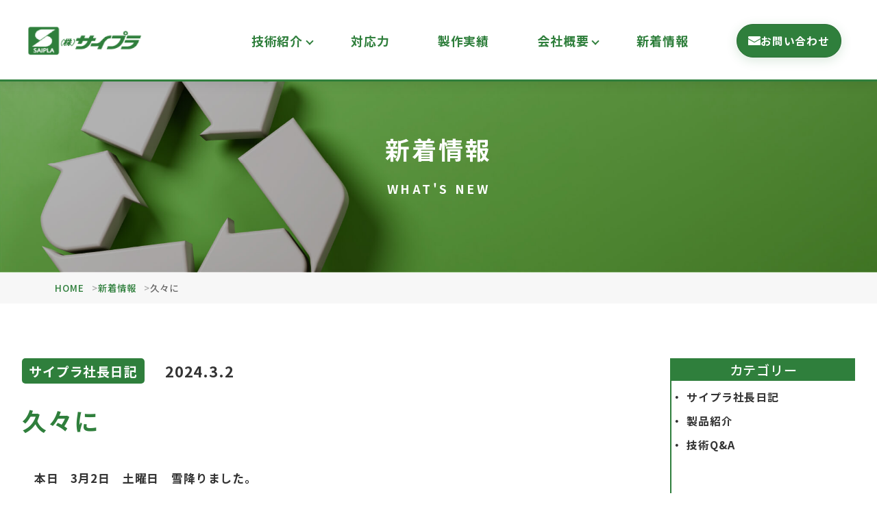

--- FILE ---
content_type: text/html; charset=UTF-8
request_url: https://saipla.co.jp/2024/03/5591/
body_size: 8577
content:
<!DOCTYPE html>
<html lang="ja">
<head>
<!-- Google Tag Manager -->
<script>(function(w,d,s,l,i){w[l]=w[l]||[];w[l].push({'gtm.start':
new Date().getTime(),event:'gtm.js'});var f=d.getElementsByTagName(s)[0],
j=d.createElement(s),dl=l!='dataLayer'?'&l='+l:'';j.async=true;j.src=
'https://www.googletagmanager.com/gtm.js?id='+i+dl;f.parentNode.insertBefore(j,f);
})(window,document,'script','dataLayer','GTM-K5BJZH6');</script>
<!-- End Google Tag Manager -->
<meta http-equiv="Content-Type" content="text/html; charset=UTF-8" />
<meta name="description" content="　本日　3月2日　土曜日　雪降りました。 昨日の　金曜日の夜に　高岡で久々に物つくりのネットワークの社長さんたちが集まった たんなる飲み会が　あったので久々の参加しました、、、　（笑） 高岡なんて何年ぶりだろ　　多分5年 [&hellip;]" />
<meta property="og:locale" content="ja_JP" />
<meta property="og:site_name" content="サイプラ" />
<meta property="og:type" content="article" />
<meta property="og:title" content="久々に &#8211; サイプラ" />
<meta property="og:url" content="https://saipla.co.jp/2024/03/5591/" />
<meta property="og:image" content="https://saipla.co.jp/wordpress/wp-content/themes/saipla/img/common/logo.png" />
<meta name="twitter:card" content="summary_large_image" />
<meta name="viewport" content="width=device-width, initial-scale=1">

<link rel="stylesheet" href="https://saipla.co.jp/wordpress/wp-content/themes/saipla/css/reset.css?ver=1768017621">
<link rel="stylesheet" href="https://saipla.co.jp/wordpress/wp-content/themes/saipla/css/slick-theme.css?ver=1768017621">
<link rel="stylesheet" href="https://saipla.co.jp/wordpress/wp-content/themes/saipla/css/slick.css?ver=1768017621">
<link rel="stylesheet" href="https://saipla.co.jp/wordpress/wp-content/themes/saipla/css/common.css?ver=1768017621">
<link rel="stylesheet" href="https://saipla.co.jp/wordpress/wp-content/themes/saipla/css/style.css?ver=1768017621">

<!-- ファビコン -->
<link rel="shortcut icon" type="image/x-icon" href="https://saipla.co.jp/wordpress/wp-content/themes/saipla/img/common/favicon.ico">

<link rel="stylesheet" href="https://saipla.co.jp/wordpress/wp-content/themes/saipla/css/news.css?ver=1768017621">

<title>久々に &#8211; サイプラ</title>
<meta name='robots' content='max-image-preview:large' />
<link rel="alternate" title="oEmbed (JSON)" type="application/json+oembed" href="https://saipla.co.jp/wp-json/oembed/1.0/embed?url=https%3A%2F%2Fsaipla.co.jp%2F2024%2F03%2F5591%2F" />
<link rel="alternate" title="oEmbed (XML)" type="text/xml+oembed" href="https://saipla.co.jp/wp-json/oembed/1.0/embed?url=https%3A%2F%2Fsaipla.co.jp%2F2024%2F03%2F5591%2F&#038;format=xml" />
<style id='wp-img-auto-sizes-contain-inline-css'>
img:is([sizes=auto i],[sizes^="auto," i]){contain-intrinsic-size:3000px 1500px}
/*# sourceURL=wp-img-auto-sizes-contain-inline-css */
</style>
<style id='wp-block-library-inline-css'>
:root{--wp-block-synced-color:#7a00df;--wp-block-synced-color--rgb:122,0,223;--wp-bound-block-color:var(--wp-block-synced-color);--wp-editor-canvas-background:#ddd;--wp-admin-theme-color:#007cba;--wp-admin-theme-color--rgb:0,124,186;--wp-admin-theme-color-darker-10:#006ba1;--wp-admin-theme-color-darker-10--rgb:0,107,160.5;--wp-admin-theme-color-darker-20:#005a87;--wp-admin-theme-color-darker-20--rgb:0,90,135;--wp-admin-border-width-focus:2px}@media (min-resolution:192dpi){:root{--wp-admin-border-width-focus:1.5px}}.wp-element-button{cursor:pointer}:root .has-very-light-gray-background-color{background-color:#eee}:root .has-very-dark-gray-background-color{background-color:#313131}:root .has-very-light-gray-color{color:#eee}:root .has-very-dark-gray-color{color:#313131}:root .has-vivid-green-cyan-to-vivid-cyan-blue-gradient-background{background:linear-gradient(135deg,#00d084,#0693e3)}:root .has-purple-crush-gradient-background{background:linear-gradient(135deg,#34e2e4,#4721fb 50%,#ab1dfe)}:root .has-hazy-dawn-gradient-background{background:linear-gradient(135deg,#faaca8,#dad0ec)}:root .has-subdued-olive-gradient-background{background:linear-gradient(135deg,#fafae1,#67a671)}:root .has-atomic-cream-gradient-background{background:linear-gradient(135deg,#fdd79a,#004a59)}:root .has-nightshade-gradient-background{background:linear-gradient(135deg,#330968,#31cdcf)}:root .has-midnight-gradient-background{background:linear-gradient(135deg,#020381,#2874fc)}:root{--wp--preset--font-size--normal:16px;--wp--preset--font-size--huge:42px}.has-regular-font-size{font-size:1em}.has-larger-font-size{font-size:2.625em}.has-normal-font-size{font-size:var(--wp--preset--font-size--normal)}.has-huge-font-size{font-size:var(--wp--preset--font-size--huge)}.has-text-align-center{text-align:center}.has-text-align-left{text-align:left}.has-text-align-right{text-align:right}.has-fit-text{white-space:nowrap!important}#end-resizable-editor-section{display:none}.aligncenter{clear:both}.items-justified-left{justify-content:flex-start}.items-justified-center{justify-content:center}.items-justified-right{justify-content:flex-end}.items-justified-space-between{justify-content:space-between}.screen-reader-text{border:0;clip-path:inset(50%);height:1px;margin:-1px;overflow:hidden;padding:0;position:absolute;width:1px;word-wrap:normal!important}.screen-reader-text:focus{background-color:#ddd;clip-path:none;color:#444;display:block;font-size:1em;height:auto;left:5px;line-height:normal;padding:15px 23px 14px;text-decoration:none;top:5px;width:auto;z-index:100000}html :where(.has-border-color){border-style:solid}html :where([style*=border-top-color]){border-top-style:solid}html :where([style*=border-right-color]){border-right-style:solid}html :where([style*=border-bottom-color]){border-bottom-style:solid}html :where([style*=border-left-color]){border-left-style:solid}html :where([style*=border-width]){border-style:solid}html :where([style*=border-top-width]){border-top-style:solid}html :where([style*=border-right-width]){border-right-style:solid}html :where([style*=border-bottom-width]){border-bottom-style:solid}html :where([style*=border-left-width]){border-left-style:solid}html :where(img[class*=wp-image-]){height:auto;max-width:100%}:where(figure){margin:0 0 1em}html :where(.is-position-sticky){--wp-admin--admin-bar--position-offset:var(--wp-admin--admin-bar--height,0px)}@media screen and (max-width:600px){html :where(.is-position-sticky){--wp-admin--admin-bar--position-offset:0px}}

/*# sourceURL=wp-block-library-inline-css */
</style><style id='global-styles-inline-css'>
:root{--wp--preset--aspect-ratio--square: 1;--wp--preset--aspect-ratio--4-3: 4/3;--wp--preset--aspect-ratio--3-4: 3/4;--wp--preset--aspect-ratio--3-2: 3/2;--wp--preset--aspect-ratio--2-3: 2/3;--wp--preset--aspect-ratio--16-9: 16/9;--wp--preset--aspect-ratio--9-16: 9/16;--wp--preset--color--black: #000000;--wp--preset--color--cyan-bluish-gray: #abb8c3;--wp--preset--color--white: #ffffff;--wp--preset--color--pale-pink: #f78da7;--wp--preset--color--vivid-red: #cf2e2e;--wp--preset--color--luminous-vivid-orange: #ff6900;--wp--preset--color--luminous-vivid-amber: #fcb900;--wp--preset--color--light-green-cyan: #7bdcb5;--wp--preset--color--vivid-green-cyan: #00d084;--wp--preset--color--pale-cyan-blue: #8ed1fc;--wp--preset--color--vivid-cyan-blue: #0693e3;--wp--preset--color--vivid-purple: #9b51e0;--wp--preset--gradient--vivid-cyan-blue-to-vivid-purple: linear-gradient(135deg,rgb(6,147,227) 0%,rgb(155,81,224) 100%);--wp--preset--gradient--light-green-cyan-to-vivid-green-cyan: linear-gradient(135deg,rgb(122,220,180) 0%,rgb(0,208,130) 100%);--wp--preset--gradient--luminous-vivid-amber-to-luminous-vivid-orange: linear-gradient(135deg,rgb(252,185,0) 0%,rgb(255,105,0) 100%);--wp--preset--gradient--luminous-vivid-orange-to-vivid-red: linear-gradient(135deg,rgb(255,105,0) 0%,rgb(207,46,46) 100%);--wp--preset--gradient--very-light-gray-to-cyan-bluish-gray: linear-gradient(135deg,rgb(238,238,238) 0%,rgb(169,184,195) 100%);--wp--preset--gradient--cool-to-warm-spectrum: linear-gradient(135deg,rgb(74,234,220) 0%,rgb(151,120,209) 20%,rgb(207,42,186) 40%,rgb(238,44,130) 60%,rgb(251,105,98) 80%,rgb(254,248,76) 100%);--wp--preset--gradient--blush-light-purple: linear-gradient(135deg,rgb(255,206,236) 0%,rgb(152,150,240) 100%);--wp--preset--gradient--blush-bordeaux: linear-gradient(135deg,rgb(254,205,165) 0%,rgb(254,45,45) 50%,rgb(107,0,62) 100%);--wp--preset--gradient--luminous-dusk: linear-gradient(135deg,rgb(255,203,112) 0%,rgb(199,81,192) 50%,rgb(65,88,208) 100%);--wp--preset--gradient--pale-ocean: linear-gradient(135deg,rgb(255,245,203) 0%,rgb(182,227,212) 50%,rgb(51,167,181) 100%);--wp--preset--gradient--electric-grass: linear-gradient(135deg,rgb(202,248,128) 0%,rgb(113,206,126) 100%);--wp--preset--gradient--midnight: linear-gradient(135deg,rgb(2,3,129) 0%,rgb(40,116,252) 100%);--wp--preset--font-size--small: 13px;--wp--preset--font-size--medium: 20px;--wp--preset--font-size--large: 36px;--wp--preset--font-size--x-large: 42px;--wp--preset--spacing--20: 0.44rem;--wp--preset--spacing--30: 0.67rem;--wp--preset--spacing--40: 1rem;--wp--preset--spacing--50: 1.5rem;--wp--preset--spacing--60: 2.25rem;--wp--preset--spacing--70: 3.38rem;--wp--preset--spacing--80: 5.06rem;--wp--preset--shadow--natural: 6px 6px 9px rgba(0, 0, 0, 0.2);--wp--preset--shadow--deep: 12px 12px 50px rgba(0, 0, 0, 0.4);--wp--preset--shadow--sharp: 6px 6px 0px rgba(0, 0, 0, 0.2);--wp--preset--shadow--outlined: 6px 6px 0px -3px rgb(255, 255, 255), 6px 6px rgb(0, 0, 0);--wp--preset--shadow--crisp: 6px 6px 0px rgb(0, 0, 0);}:where(.is-layout-flex){gap: 0.5em;}:where(.is-layout-grid){gap: 0.5em;}body .is-layout-flex{display: flex;}.is-layout-flex{flex-wrap: wrap;align-items: center;}.is-layout-flex > :is(*, div){margin: 0;}body .is-layout-grid{display: grid;}.is-layout-grid > :is(*, div){margin: 0;}:where(.wp-block-columns.is-layout-flex){gap: 2em;}:where(.wp-block-columns.is-layout-grid){gap: 2em;}:where(.wp-block-post-template.is-layout-flex){gap: 1.25em;}:where(.wp-block-post-template.is-layout-grid){gap: 1.25em;}.has-black-color{color: var(--wp--preset--color--black) !important;}.has-cyan-bluish-gray-color{color: var(--wp--preset--color--cyan-bluish-gray) !important;}.has-white-color{color: var(--wp--preset--color--white) !important;}.has-pale-pink-color{color: var(--wp--preset--color--pale-pink) !important;}.has-vivid-red-color{color: var(--wp--preset--color--vivid-red) !important;}.has-luminous-vivid-orange-color{color: var(--wp--preset--color--luminous-vivid-orange) !important;}.has-luminous-vivid-amber-color{color: var(--wp--preset--color--luminous-vivid-amber) !important;}.has-light-green-cyan-color{color: var(--wp--preset--color--light-green-cyan) !important;}.has-vivid-green-cyan-color{color: var(--wp--preset--color--vivid-green-cyan) !important;}.has-pale-cyan-blue-color{color: var(--wp--preset--color--pale-cyan-blue) !important;}.has-vivid-cyan-blue-color{color: var(--wp--preset--color--vivid-cyan-blue) !important;}.has-vivid-purple-color{color: var(--wp--preset--color--vivid-purple) !important;}.has-black-background-color{background-color: var(--wp--preset--color--black) !important;}.has-cyan-bluish-gray-background-color{background-color: var(--wp--preset--color--cyan-bluish-gray) !important;}.has-white-background-color{background-color: var(--wp--preset--color--white) !important;}.has-pale-pink-background-color{background-color: var(--wp--preset--color--pale-pink) !important;}.has-vivid-red-background-color{background-color: var(--wp--preset--color--vivid-red) !important;}.has-luminous-vivid-orange-background-color{background-color: var(--wp--preset--color--luminous-vivid-orange) !important;}.has-luminous-vivid-amber-background-color{background-color: var(--wp--preset--color--luminous-vivid-amber) !important;}.has-light-green-cyan-background-color{background-color: var(--wp--preset--color--light-green-cyan) !important;}.has-vivid-green-cyan-background-color{background-color: var(--wp--preset--color--vivid-green-cyan) !important;}.has-pale-cyan-blue-background-color{background-color: var(--wp--preset--color--pale-cyan-blue) !important;}.has-vivid-cyan-blue-background-color{background-color: var(--wp--preset--color--vivid-cyan-blue) !important;}.has-vivid-purple-background-color{background-color: var(--wp--preset--color--vivid-purple) !important;}.has-black-border-color{border-color: var(--wp--preset--color--black) !important;}.has-cyan-bluish-gray-border-color{border-color: var(--wp--preset--color--cyan-bluish-gray) !important;}.has-white-border-color{border-color: var(--wp--preset--color--white) !important;}.has-pale-pink-border-color{border-color: var(--wp--preset--color--pale-pink) !important;}.has-vivid-red-border-color{border-color: var(--wp--preset--color--vivid-red) !important;}.has-luminous-vivid-orange-border-color{border-color: var(--wp--preset--color--luminous-vivid-orange) !important;}.has-luminous-vivid-amber-border-color{border-color: var(--wp--preset--color--luminous-vivid-amber) !important;}.has-light-green-cyan-border-color{border-color: var(--wp--preset--color--light-green-cyan) !important;}.has-vivid-green-cyan-border-color{border-color: var(--wp--preset--color--vivid-green-cyan) !important;}.has-pale-cyan-blue-border-color{border-color: var(--wp--preset--color--pale-cyan-blue) !important;}.has-vivid-cyan-blue-border-color{border-color: var(--wp--preset--color--vivid-cyan-blue) !important;}.has-vivid-purple-border-color{border-color: var(--wp--preset--color--vivid-purple) !important;}.has-vivid-cyan-blue-to-vivid-purple-gradient-background{background: var(--wp--preset--gradient--vivid-cyan-blue-to-vivid-purple) !important;}.has-light-green-cyan-to-vivid-green-cyan-gradient-background{background: var(--wp--preset--gradient--light-green-cyan-to-vivid-green-cyan) !important;}.has-luminous-vivid-amber-to-luminous-vivid-orange-gradient-background{background: var(--wp--preset--gradient--luminous-vivid-amber-to-luminous-vivid-orange) !important;}.has-luminous-vivid-orange-to-vivid-red-gradient-background{background: var(--wp--preset--gradient--luminous-vivid-orange-to-vivid-red) !important;}.has-very-light-gray-to-cyan-bluish-gray-gradient-background{background: var(--wp--preset--gradient--very-light-gray-to-cyan-bluish-gray) !important;}.has-cool-to-warm-spectrum-gradient-background{background: var(--wp--preset--gradient--cool-to-warm-spectrum) !important;}.has-blush-light-purple-gradient-background{background: var(--wp--preset--gradient--blush-light-purple) !important;}.has-blush-bordeaux-gradient-background{background: var(--wp--preset--gradient--blush-bordeaux) !important;}.has-luminous-dusk-gradient-background{background: var(--wp--preset--gradient--luminous-dusk) !important;}.has-pale-ocean-gradient-background{background: var(--wp--preset--gradient--pale-ocean) !important;}.has-electric-grass-gradient-background{background: var(--wp--preset--gradient--electric-grass) !important;}.has-midnight-gradient-background{background: var(--wp--preset--gradient--midnight) !important;}.has-small-font-size{font-size: var(--wp--preset--font-size--small) !important;}.has-medium-font-size{font-size: var(--wp--preset--font-size--medium) !important;}.has-large-font-size{font-size: var(--wp--preset--font-size--large) !important;}.has-x-large-font-size{font-size: var(--wp--preset--font-size--x-large) !important;}
/*# sourceURL=global-styles-inline-css */
</style>

<style id='classic-theme-styles-inline-css'>
/*! This file is auto-generated */
.wp-block-button__link{color:#fff;background-color:#32373c;border-radius:9999px;box-shadow:none;text-decoration:none;padding:calc(.667em + 2px) calc(1.333em + 2px);font-size:1.125em}.wp-block-file__button{background:#32373c;color:#fff;text-decoration:none}
/*# sourceURL=/wp-includes/css/classic-themes.min.css */
</style>
<link rel='stylesheet' id='wp-pagenavi-css' href='https://saipla.co.jp/wordpress/wp-content/plugins/wp-pagenavi/pagenavi-css.css?ver=2.70' media='all' />
<link rel="https://api.w.org/" href="https://saipla.co.jp/wp-json/" /><link rel="alternate" title="JSON" type="application/json" href="https://saipla.co.jp/wp-json/wp/v2/posts/5591" /><link rel="canonical" href="https://saipla.co.jp/2024/03/5591/" />
<link rel='shortlink' href='https://saipla.co.jp/?p=5591' />
<style>.recentcomments a{display:inline !important;padding:0 !important;margin:0 !important;}</style>
<script src="https://saipla.co.jp/wordpress/wp-content/themes/saipla/js/jquery.3.5.1.js"></script>
</head>
<body>
<!-- Google Tag Manager (noscript) -->
<noscript><iframe src="https://www.googletagmanager.com/ns.html?id=GTM-K5BJZH6"
height="0" width="0" style="display:none;visibility:hidden"></iframe></noscript>
<!-- End Google Tag Manager (noscript) -->
<div id="wrap">
    <header>
        <div class="head_inner">
            <div class="head_logoArea">
                <a class="head_logo" href="/"><img src="https://saipla.co.jp/wordpress/wp-content/themes/saipla/img/common/logo.png" alt="SAIPLA（株）サイプラ"></a>
            </div>
            <div class="head_flex">
                <nav class="headNav">
                    <ul class="headNav_list">
                        <li class="headNav_item">
                            <p class="-plus">技術紹介</p>
                            <ul class="headNav_subList">
                                <li><a href="/blow/">ブロー成形</a></li>
                                <li><a href="/injection/">射出成形</a></li>
                                <li><a href="/printing/">印刷</a></li>
                                <li><a href="/inspection/">検査体制</a></li>
                            </ul>
                        </li>
                        <li><a href="/responsiveness/">対応力</a></li>
                        <li><a href="/production/">製作実績</a></li>
                        <li class="headNav_item">
                            <p class="-plus">会社概要</p>
                            <ul class="headNav_subList">
                                <li><a href="/equipment/">設備一覧</a></li>
                                <li><a href="/company/">会社案内</a></li>
                            </ul>
                        </li>
                        <li><a href="/news/">新着情報</a></li>
                        <li class="u-sp"><a href="/contact/">お問い合わせ</a></li>
                    </ul>
                </nav>
                <a href="/contact/" class="contactCta" aria-label="お問い合わせフォームへ">
                    <span class="icon"><img src="https://saipla.co.jp/wordpress/wp-content/themes/saipla/img/common/mail.svg" alt=""></span>
                    <span class="label">お問い合わせ</span>
                </a>
                <div class="menuBtn u-sp">
                    <span></span>
                    <span></span>
                    <span></span>
                </div>
            </div>
        </div>
    </header>
<main>
    <article class="detail_article">
        <div class="kv -news">
            <div class="kv_txtArea">
                <p class="kv_tit">新着情報</p>
                <p class="kv_txt">What's New</p>
            </div>
        </div>
        <div class="detail_content">
             <div class="breadcrumb">
                <div class="inner">
                    <ul class="breadcrumb__list" itemscope itemtype="https://schema.org/BreadcrumbList">
                        <li class="breadcrumb__item" itemprop="itemListElement" itemscope itemtype="https://schema.org/ListItem">
                            <a itemprop="item" href="/"><span  itemprop="name">HOME</span></a>
                            <meta itemprop="position" content="1" />
                        </li>
                        <li class="breadcrumb__item" itemprop="itemListElement" itemscope itemtype="https://schema.org/ListItem">
                            <a itemprop="item" href="/news/"><span itemprop="name">新着情報</span></a>
                            <meta itemprop="position" content="2" />
                        </li>
                        <li class="breadcrumb__item">久々に</li>
                    </ul>
                </div>
            </div>
            <section class="sec sec-news">
                <div class="inner">
                    <div class="news_content">
                                                <div class="news_content_head">
                            <p class="news_category">
                                サイプラ社長日記                            </p>
                            <time class="news_time">2024.3.2</time>
                        </div>
                        <h1>久々に</h1>
                        <div class="news_content_main">
                            <p>　本日　3月2日　土曜日　雪降りました。</p>
<p><img fetchpriority="high" decoding="async" src="https://saipla.co.jp/wordpress/wp-content/uploads/2024/03/IMG_7425-scaled.jpg" alt="" width="2560" height="1920" class="alignnone size-full wp-image-5592" srcset="https://saipla.co.jp/wordpress/wp-content/uploads/2024/03/IMG_7425-scaled.jpg 2560w, https://saipla.co.jp/wordpress/wp-content/uploads/2024/03/IMG_7425-300x225.jpg 300w, https://saipla.co.jp/wordpress/wp-content/uploads/2024/03/IMG_7425-1024x768.jpg 1024w, https://saipla.co.jp/wordpress/wp-content/uploads/2024/03/IMG_7425-768x576.jpg 768w, https://saipla.co.jp/wordpress/wp-content/uploads/2024/03/IMG_7425-1536x1152.jpg 1536w, https://saipla.co.jp/wordpress/wp-content/uploads/2024/03/IMG_7425-2048x1536.jpg 2048w" sizes="(max-width: 2560px) 100vw, 2560px" /></p>
<p>昨日の　金曜日の夜に　高岡で久々に物つくりのネットワークの社長さんたちが集まった</p>
<p>たんなる飲み会が　あったので久々の参加しました、、、　（笑）</p>
<p>高岡なんて何年ぶりだろ　　多分5年以上は来てないかな　（笑）</p>
<p>本日の1次会は、、、、</p>
<p><img decoding="async" src="https://saipla.co.jp/wordpress/wp-content/uploads/2024/03/IMG_7422-scaled.jpg" alt="" width="1920" height="2560" class="alignnone size-full wp-image-5595" srcset="https://saipla.co.jp/wordpress/wp-content/uploads/2024/03/IMG_7422-scaled.jpg 1920w, https://saipla.co.jp/wordpress/wp-content/uploads/2024/03/IMG_7422-225x300.jpg 225w, https://saipla.co.jp/wordpress/wp-content/uploads/2024/03/IMG_7422-768x1024.jpg 768w, https://saipla.co.jp/wordpress/wp-content/uploads/2024/03/IMG_7422-1152x1536.jpg 1152w, https://saipla.co.jp/wordpress/wp-content/uploads/2024/03/IMG_7422-1536x2048.jpg 1536w" sizes="(max-width: 1920px) 100vw, 1920px" /></p>
<p>せせらぎ亭さん　　</p>
<p>コースはA5ランクのお肉の　すき焼きらしい、、、、</p>
<p><img decoding="async" src="https://saipla.co.jp/wordpress/wp-content/uploads/2024/03/IMG_7423-scaled.jpg" alt="" width="1920" height="2560" class="alignnone size-full wp-image-5594" srcset="https://saipla.co.jp/wordpress/wp-content/uploads/2024/03/IMG_7423-scaled.jpg 1920w, https://saipla.co.jp/wordpress/wp-content/uploads/2024/03/IMG_7423-225x300.jpg 225w, https://saipla.co.jp/wordpress/wp-content/uploads/2024/03/IMG_7423-768x1024.jpg 768w, https://saipla.co.jp/wordpress/wp-content/uploads/2024/03/IMG_7423-1152x1536.jpg 1152w, https://saipla.co.jp/wordpress/wp-content/uploads/2024/03/IMG_7423-1536x2048.jpg 1536w" sizes="(max-width: 1920px) 100vw, 1920px" /></p>
<p>来たお肉は　こんな感じ　　コースらしく　これで5000円くらいのコース　</p>
<p><img decoding="async" src="https://saipla.co.jp/wordpress/wp-content/uploads/2024/03/IMG_7424-scaled.jpg" alt="" width="1920" height="2560" class="alignnone size-full wp-image-5593" srcset="https://saipla.co.jp/wordpress/wp-content/uploads/2024/03/IMG_7424-scaled.jpg 1920w, https://saipla.co.jp/wordpress/wp-content/uploads/2024/03/IMG_7424-225x300.jpg 225w, https://saipla.co.jp/wordpress/wp-content/uploads/2024/03/IMG_7424-768x1024.jpg 768w, https://saipla.co.jp/wordpress/wp-content/uploads/2024/03/IMG_7424-1152x1536.jpg 1152w, https://saipla.co.jp/wordpress/wp-content/uploads/2024/03/IMG_7424-1536x2048.jpg 1536w" sizes="(max-width: 1920px) 100vw, 1920px" /></p>
<p>人形町今半なら　これの3倍は取られるから　やっぱ富山はやすい。</p>
<p>当然　飲んだので　ホテルに泊まったんですが　朝起きて</p>
<p>フロント行くと　埼玉県　群馬県　などと県名のワッペンのついたベストを着た　</p>
<p>能登災害支援の方々が　けっこう宿泊されていて　復旧はまだまだなんだなと感じました</p>
                        </div>
                    </div>
                    <ul class="pageList u-sp">
                        <li><a href="https://saipla.co.jp/2024/02/5579/" rel="prev">＜　前の記事</a></li>
                        <li><a href="https://saipla.co.jp/2024/03/5599/" rel="next">次の記事  ＞</a></li>
                    </ul>
                    <aside class="news_side">
                        <div class="news_side_box">
                            <p class="news_side_tit">カテゴリー</p>
                            <ul class="news_categoryList indentList">
                                
                                                                    <li>
                                        <a href="https://saipla.co.jp/category/blog/">サイプラ社長日記</a>
                                    </li>
                                                                    <li>
                                        <a href="https://saipla.co.jp/category/products/">製品紹介</a>
                                    </li>
                                                                    <li>
                                        <a href="https://saipla.co.jp/category/faq/">技術Q&amp;A</a>
                                    </li>
                                                            </ul>
                        </div>
                        <div class="news_side_box">
                            <p class="news_side_tit -click">過去の記事一覧</p>
                            <ul class="news_archiveList">
                                	<li><a href='https://saipla.co.jp/date/2026/01/'>2026年1月</a></li>
	<li><a href='https://saipla.co.jp/date/2025/12/'>2025年12月</a></li>
	<li><a href='https://saipla.co.jp/date/2025/11/'>2025年11月</a></li>
	<li><a href='https://saipla.co.jp/date/2025/10/'>2025年10月</a></li>
	<li><a href='https://saipla.co.jp/date/2025/09/'>2025年9月</a></li>
	<li><a href='https://saipla.co.jp/date/2025/08/'>2025年8月</a></li>
	<li><a href='https://saipla.co.jp/date/2025/07/'>2025年7月</a></li>
	<li><a href='https://saipla.co.jp/date/2025/06/'>2025年6月</a></li>
	<li><a href='https://saipla.co.jp/date/2025/05/'>2025年5月</a></li>
	<li><a href='https://saipla.co.jp/date/2025/04/'>2025年4月</a></li>
	<li><a href='https://saipla.co.jp/date/2025/03/'>2025年3月</a></li>
	<li><a href='https://saipla.co.jp/date/2025/02/'>2025年2月</a></li>
	<li><a href='https://saipla.co.jp/date/2025/01/'>2025年1月</a></li>
	<li><a href='https://saipla.co.jp/date/2024/12/'>2024年12月</a></li>
	<li><a href='https://saipla.co.jp/date/2024/11/'>2024年11月</a></li>
	<li><a href='https://saipla.co.jp/date/2024/10/'>2024年10月</a></li>
	<li><a href='https://saipla.co.jp/date/2024/09/'>2024年9月</a></li>
	<li><a href='https://saipla.co.jp/date/2024/08/'>2024年8月</a></li>
	<li><a href='https://saipla.co.jp/date/2024/07/'>2024年7月</a></li>
	<li><a href='https://saipla.co.jp/date/2024/06/'>2024年6月</a></li>
	<li><a href='https://saipla.co.jp/date/2024/05/'>2024年5月</a></li>
	<li><a href='https://saipla.co.jp/date/2024/04/'>2024年4月</a></li>
	<li><a href='https://saipla.co.jp/date/2024/03/'>2024年3月</a></li>
	<li><a href='https://saipla.co.jp/date/2024/02/'>2024年2月</a></li>
	<li><a href='https://saipla.co.jp/date/2024/01/'>2024年1月</a></li>
	<li><a href='https://saipla.co.jp/date/2023/12/'>2023年12月</a></li>
	<li><a href='https://saipla.co.jp/date/2023/11/'>2023年11月</a></li>
	<li><a href='https://saipla.co.jp/date/2023/10/'>2023年10月</a></li>
	<li><a href='https://saipla.co.jp/date/2023/09/'>2023年9月</a></li>
	<li><a href='https://saipla.co.jp/date/2023/08/'>2023年8月</a></li>
	<li><a href='https://saipla.co.jp/date/2023/07/'>2023年7月</a></li>
	<li><a href='https://saipla.co.jp/date/2023/06/'>2023年6月</a></li>
	<li><a href='https://saipla.co.jp/date/2023/05/'>2023年5月</a></li>
	<li><a href='https://saipla.co.jp/date/2023/04/'>2023年4月</a></li>
	<li><a href='https://saipla.co.jp/date/2023/03/'>2023年3月</a></li>
	<li><a href='https://saipla.co.jp/date/2023/02/'>2023年2月</a></li>
	<li><a href='https://saipla.co.jp/date/2023/01/'>2023年1月</a></li>
	<li><a href='https://saipla.co.jp/date/2022/12/'>2022年12月</a></li>
	<li><a href='https://saipla.co.jp/date/2022/11/'>2022年11月</a></li>
	<li><a href='https://saipla.co.jp/date/2022/10/'>2022年10月</a></li>
	<li><a href='https://saipla.co.jp/date/2022/09/'>2022年9月</a></li>
	<li><a href='https://saipla.co.jp/date/2022/08/'>2022年8月</a></li>
	<li><a href='https://saipla.co.jp/date/2022/07/'>2022年7月</a></li>
	<li><a href='https://saipla.co.jp/date/2022/06/'>2022年6月</a></li>
	<li><a href='https://saipla.co.jp/date/2022/05/'>2022年5月</a></li>
	<li><a href='https://saipla.co.jp/date/2022/04/'>2022年4月</a></li>
	<li><a href='https://saipla.co.jp/date/2022/03/'>2022年3月</a></li>
	<li><a href='https://saipla.co.jp/date/2022/02/'>2022年2月</a></li>
	<li><a href='https://saipla.co.jp/date/2022/01/'>2022年1月</a></li>
	<li><a href='https://saipla.co.jp/date/2021/12/'>2021年12月</a></li>
	<li><a href='https://saipla.co.jp/date/2021/11/'>2021年11月</a></li>
	<li><a href='https://saipla.co.jp/date/2021/10/'>2021年10月</a></li>
	<li><a href='https://saipla.co.jp/date/2021/09/'>2021年9月</a></li>
	<li><a href='https://saipla.co.jp/date/2021/08/'>2021年8月</a></li>
	<li><a href='https://saipla.co.jp/date/2021/07/'>2021年7月</a></li>
	<li><a href='https://saipla.co.jp/date/2021/06/'>2021年6月</a></li>
	<li><a href='https://saipla.co.jp/date/2021/05/'>2021年5月</a></li>
	<li><a href='https://saipla.co.jp/date/2021/04/'>2021年4月</a></li>
	<li><a href='https://saipla.co.jp/date/2021/03/'>2021年3月</a></li>
	<li><a href='https://saipla.co.jp/date/2021/02/'>2021年2月</a></li>
	<li><a href='https://saipla.co.jp/date/2021/01/'>2021年1月</a></li>
	<li><a href='https://saipla.co.jp/date/2020/12/'>2020年12月</a></li>
	<li><a href='https://saipla.co.jp/date/2020/11/'>2020年11月</a></li>
	<li><a href='https://saipla.co.jp/date/2020/10/'>2020年10月</a></li>
	<li><a href='https://saipla.co.jp/date/2020/09/'>2020年9月</a></li>
	<li><a href='https://saipla.co.jp/date/2020/08/'>2020年8月</a></li>
	<li><a href='https://saipla.co.jp/date/2020/07/'>2020年7月</a></li>
	<li><a href='https://saipla.co.jp/date/2020/06/'>2020年6月</a></li>
	<li><a href='https://saipla.co.jp/date/2020/05/'>2020年5月</a></li>
	<li><a href='https://saipla.co.jp/date/2020/04/'>2020年4月</a></li>
	<li><a href='https://saipla.co.jp/date/2020/03/'>2020年3月</a></li>
	<li><a href='https://saipla.co.jp/date/2020/02/'>2020年2月</a></li>
	<li><a href='https://saipla.co.jp/date/2020/01/'>2020年1月</a></li>
	<li><a href='https://saipla.co.jp/date/2019/12/'>2019年12月</a></li>
	<li><a href='https://saipla.co.jp/date/2019/11/'>2019年11月</a></li>
	<li><a href='https://saipla.co.jp/date/2019/10/'>2019年10月</a></li>
	<li><a href='https://saipla.co.jp/date/2019/09/'>2019年9月</a></li>
	<li><a href='https://saipla.co.jp/date/2019/08/'>2019年8月</a></li>
	<li><a href='https://saipla.co.jp/date/2019/07/'>2019年7月</a></li>
	<li><a href='https://saipla.co.jp/date/2019/06/'>2019年6月</a></li>
	<li><a href='https://saipla.co.jp/date/2019/05/'>2019年5月</a></li>
	<li><a href='https://saipla.co.jp/date/2019/04/'>2019年4月</a></li>
	<li><a href='https://saipla.co.jp/date/2019/03/'>2019年3月</a></li>
	<li><a href='https://saipla.co.jp/date/2019/02/'>2019年2月</a></li>
	<li><a href='https://saipla.co.jp/date/2019/01/'>2019年1月</a></li>
	<li><a href='https://saipla.co.jp/date/2018/12/'>2018年12月</a></li>
	<li><a href='https://saipla.co.jp/date/2018/11/'>2018年11月</a></li>
	<li><a href='https://saipla.co.jp/date/2018/10/'>2018年10月</a></li>
	<li><a href='https://saipla.co.jp/date/2018/09/'>2018年9月</a></li>
	<li><a href='https://saipla.co.jp/date/2018/08/'>2018年8月</a></li>
	<li><a href='https://saipla.co.jp/date/2018/07/'>2018年7月</a></li>
	<li><a href='https://saipla.co.jp/date/2018/06/'>2018年6月</a></li>
	<li><a href='https://saipla.co.jp/date/2018/05/'>2018年5月</a></li>
	<li><a href='https://saipla.co.jp/date/2018/04/'>2018年4月</a></li>
	<li><a href='https://saipla.co.jp/date/2018/03/'>2018年3月</a></li>
	<li><a href='https://saipla.co.jp/date/2018/02/'>2018年2月</a></li>
	<li><a href='https://saipla.co.jp/date/2018/01/'>2018年1月</a></li>
	<li><a href='https://saipla.co.jp/date/2017/12/'>2017年12月</a></li>
	<li><a href='https://saipla.co.jp/date/2017/11/'>2017年11月</a></li>
	<li><a href='https://saipla.co.jp/date/2017/10/'>2017年10月</a></li>
	<li><a href='https://saipla.co.jp/date/2017/09/'>2017年9月</a></li>
	<li><a href='https://saipla.co.jp/date/2017/08/'>2017年8月</a></li>
	<li><a href='https://saipla.co.jp/date/2017/07/'>2017年7月</a></li>
	<li><a href='https://saipla.co.jp/date/2017/06/'>2017年6月</a></li>
	<li><a href='https://saipla.co.jp/date/2017/05/'>2017年5月</a></li>
	<li><a href='https://saipla.co.jp/date/2017/04/'>2017年4月</a></li>
	<li><a href='https://saipla.co.jp/date/2017/03/'>2017年3月</a></li>
	<li><a href='https://saipla.co.jp/date/2017/02/'>2017年2月</a></li>
	<li><a href='https://saipla.co.jp/date/2017/01/'>2017年1月</a></li>
	<li><a href='https://saipla.co.jp/date/2016/12/'>2016年12月</a></li>
	<li><a href='https://saipla.co.jp/date/2016/11/'>2016年11月</a></li>
	<li><a href='https://saipla.co.jp/date/2016/10/'>2016年10月</a></li>
	<li><a href='https://saipla.co.jp/date/2016/09/'>2016年9月</a></li>
	<li><a href='https://saipla.co.jp/date/2016/08/'>2016年8月</a></li>
	<li><a href='https://saipla.co.jp/date/2016/07/'>2016年7月</a></li>
	<li><a href='https://saipla.co.jp/date/2016/06/'>2016年6月</a></li>
	<li><a href='https://saipla.co.jp/date/2016/05/'>2016年5月</a></li>
	<li><a href='https://saipla.co.jp/date/2016/04/'>2016年4月</a></li>
	<li><a href='https://saipla.co.jp/date/2016/03/'>2016年3月</a></li>
	<li><a href='https://saipla.co.jp/date/2016/02/'>2016年2月</a></li>
	<li><a href='https://saipla.co.jp/date/2016/01/'>2016年1月</a></li>
	<li><a href='https://saipla.co.jp/date/2015/12/'>2015年12月</a></li>
	<li><a href='https://saipla.co.jp/date/2015/11/'>2015年11月</a></li>
	<li><a href='https://saipla.co.jp/date/2015/10/'>2015年10月</a></li>
	<li><a href='https://saipla.co.jp/date/2015/09/'>2015年9月</a></li>
	<li><a href='https://saipla.co.jp/date/2015/08/'>2015年8月</a></li>
	<li><a href='https://saipla.co.jp/date/2015/07/'>2015年7月</a></li>
	<li><a href='https://saipla.co.jp/date/2015/06/'>2015年6月</a></li>
	<li><a href='https://saipla.co.jp/date/2015/05/'>2015年5月</a></li>
	<li><a href='https://saipla.co.jp/date/2015/04/'>2015年4月</a></li>
	<li><a href='https://saipla.co.jp/date/2015/03/'>2015年3月</a></li>
	<li><a href='https://saipla.co.jp/date/2015/02/'>2015年2月</a></li>
	<li><a href='https://saipla.co.jp/date/2015/01/'>2015年1月</a></li>
	<li><a href='https://saipla.co.jp/date/2014/12/'>2014年12月</a></li>
	<li><a href='https://saipla.co.jp/date/2014/11/'>2014年11月</a></li>
	<li><a href='https://saipla.co.jp/date/2014/10/'>2014年10月</a></li>
	<li><a href='https://saipla.co.jp/date/2014/09/'>2014年9月</a></li>
	<li><a href='https://saipla.co.jp/date/2014/08/'>2014年8月</a></li>
	<li><a href='https://saipla.co.jp/date/2014/07/'>2014年7月</a></li>
	<li><a href='https://saipla.co.jp/date/2014/06/'>2014年6月</a></li>
	<li><a href='https://saipla.co.jp/date/2014/05/'>2014年5月</a></li>
	<li><a href='https://saipla.co.jp/date/2014/04/'>2014年4月</a></li>
	<li><a href='https://saipla.co.jp/date/2014/03/'>2014年3月</a></li>
	<li><a href='https://saipla.co.jp/date/2014/02/'>2014年2月</a></li>
	<li><a href='https://saipla.co.jp/date/2014/01/'>2014年1月</a></li>
	<li><a href='https://saipla.co.jp/date/2013/12/'>2013年12月</a></li>
	<li><a href='https://saipla.co.jp/date/2013/11/'>2013年11月</a></li>
	<li><a href='https://saipla.co.jp/date/2013/10/'>2013年10月</a></li>
	<li><a href='https://saipla.co.jp/date/2013/09/'>2013年9月</a></li>
	<li><a href='https://saipla.co.jp/date/2013/08/'>2013年8月</a></li>
	<li><a href='https://saipla.co.jp/date/2013/07/'>2013年7月</a></li>
	<li><a href='https://saipla.co.jp/date/2013/06/'>2013年6月</a></li>
	<li><a href='https://saipla.co.jp/date/2013/05/'>2013年5月</a></li>
	<li><a href='https://saipla.co.jp/date/2013/04/'>2013年4月</a></li>
	<li><a href='https://saipla.co.jp/date/2013/03/'>2013年3月</a></li>
	<li><a href='https://saipla.co.jp/date/2013/02/'>2013年2月</a></li>
	<li><a href='https://saipla.co.jp/date/2013/01/'>2013年1月</a></li>
	<li><a href='https://saipla.co.jp/date/2012/12/'>2012年12月</a></li>
	<li><a href='https://saipla.co.jp/date/2012/11/'>2012年11月</a></li>
	<li><a href='https://saipla.co.jp/date/2012/10/'>2012年10月</a></li>
	<li><a href='https://saipla.co.jp/date/2012/09/'>2012年9月</a></li>
	<li><a href='https://saipla.co.jp/date/2012/08/'>2012年8月</a></li>
	<li><a href='https://saipla.co.jp/date/2012/07/'>2012年7月</a></li>
	<li><a href='https://saipla.co.jp/date/2012/06/'>2012年6月</a></li>
	<li><a href='https://saipla.co.jp/date/2012/05/'>2012年5月</a></li>
	<li><a href='https://saipla.co.jp/date/2012/04/'>2012年4月</a></li>
	<li><a href='https://saipla.co.jp/date/2012/03/'>2012年3月</a></li>
	<li><a href='https://saipla.co.jp/date/2012/02/'>2012年2月</a></li>
	<li><a href='https://saipla.co.jp/date/2012/01/'>2012年1月</a></li>
	<li><a href='https://saipla.co.jp/date/2011/12/'>2011年12月</a></li>
	<li><a href='https://saipla.co.jp/date/2011/11/'>2011年11月</a></li>
	<li><a href='https://saipla.co.jp/date/2011/10/'>2011年10月</a></li>
	<li><a href='https://saipla.co.jp/date/2011/09/'>2011年9月</a></li>
	<li><a href='https://saipla.co.jp/date/2011/08/'>2011年8月</a></li>
	<li><a href='https://saipla.co.jp/date/2011/07/'>2011年7月</a></li>
	<li><a href='https://saipla.co.jp/date/2011/06/'>2011年6月</a></li>
	<li><a href='https://saipla.co.jp/date/2011/05/'>2011年5月</a></li>
	<li><a href='https://saipla.co.jp/date/2011/04/'>2011年4月</a></li>
	<li><a href='https://saipla.co.jp/date/2011/03/'>2011年3月</a></li>
	<li><a href='https://saipla.co.jp/date/2011/02/'>2011年2月</a></li>
	<li><a href='https://saipla.co.jp/date/2011/01/'>2011年1月</a></li>
	<li><a href='https://saipla.co.jp/date/2010/12/'>2010年12月</a></li>
	<li><a href='https://saipla.co.jp/date/2010/11/'>2010年11月</a></li>
	<li><a href='https://saipla.co.jp/date/2010/10/'>2010年10月</a></li>
	<li><a href='https://saipla.co.jp/date/2010/09/'>2010年9月</a></li>
	<li><a href='https://saipla.co.jp/date/2010/08/'>2010年8月</a></li>
	<li><a href='https://saipla.co.jp/date/2010/07/'>2010年7月</a></li>
	<li><a href='https://saipla.co.jp/date/2010/06/'>2010年6月</a></li>
	<li><a href='https://saipla.co.jp/date/2010/05/'>2010年5月</a></li>
	<li><a href='https://saipla.co.jp/date/2010/03/'>2010年3月</a></li>
	<li><a href='https://saipla.co.jp/date/2010/02/'>2010年2月</a></li>
	<li><a href='https://saipla.co.jp/date/2009/04/'>2009年4月</a></li>
                            </ul>
                        </div>
                    </aside>
                </div>
            </section>
        </div>
        <div class="inner">
            <ul class="pageList u-pc">
                <li><a href="https://saipla.co.jp/2024/02/5579/" rel="prev">＜　前の記事</a></li>
                <li><a href="https://saipla.co.jp/2024/03/5599/" rel="next">次の記事  ＞</a></li>
            </ul>
        </div>
    </article>
</main>
    <footer class="ft">
        <div class="foot_btnArea">
            <div class="inner">
                <ul class="foot_btnList">
                    <li><a class="foot_btnList_bottle" href="/blow/">ボトルが作れる<br>ブロー成形</a></li>
                    <li><a class="foot_btnList_cap" href="/injection/">キャップが作れる<br>射出成形</a></li>
                </ul>
            </div>
        </div>

        <div class="foot_contact">
            <div class="inner">
                <div class="foot_contact_txtArea">
                    <p class="foot_contact_tit">お問い合わせ</p>
                    <p class="foot_contact_txt">お問合せは<span class="u-pc">右記</span><span class="u-sp">下記</span>電話番号<br class="u-sp">もしくはメールフォームよりお問合せください。</p>
                </div>
                <div class="foot_contact_btnArea">
                    <a href="tel:076-468-2233" class="foot_contact_tel">TEL.076-468-2233</a>
                    <a href="/contact/" class="foot_contact_btn">CONTACT US</a>
                </div>
            </div>
        </div>
        

        <section class="ft-main">
            <div class="inner">
                <div class="ft-grid">
                    <div class="ft-brand">
                        <a class="ft-logo" href="/">
                            <img src="https://saipla.co.jp/wordpress/wp-content/themes/saipla/img/common/logo.png" alt="SAIPLA（株）サイプラ">
                        </a>
                        <p class="ft-tag">プラスチック成形・容器印刷</p>
                        <ul class="ft-social">
                            <li><a href="https://www.youtube.com/user/saipura0007" target="_blank" rel="noopener" aria-label="YouTube"><img src="https://saipla.co.jp/wordpress/wp-content/themes/saipla/img/common/youtube_icon.svg" alt=""></a></li>
                            <li><a href="https://www.instagram.com/saipla1210/" target="_blank" rel="noopener" aria-label="Instagram"><img src="https://saipla.co.jp/wordpress/wp-content/themes/saipla/img/common/insta.png" alt=""></a></li>
                        </ul>
                    </div>

                    <nav class="ft-nav">
                        <div class="ft-nav__group">
                            <h4>技術紹介</h4>
                            <ul>
                                <li><a href="/blow/">ブロー成形</a></li>
                                <li><a href="/injection/">射出成形</a></li>
                                <li><a href="/printing/">印刷</a></li>
                                <li><a href="/inspection/">検査体制</a></li>
                            </ul>
                        </div>
                        <div class="ft-nav__group">
                            <h4>会社情報</h4>
                            <ul>
                                <li><a href="/responsiveness/">対応力</a></li>
                                <li><a href="/equipment/">設備一覧</a></li>
                                <li><a href="/company/">会社案内</a></li>
                                <li><a href="/production/">製作実績</a></li>
                                <li><a href="/contact/">お問い合わせ</a></li>
                                <li><a href="/news/">新着情報（社長ブログ）</a></li>
                            </ul>
                        </div>
                    </nav>

                    <div class="ft-offices">
                        <div class="office">
                            <p class="office__title">本社</p>
                            <p>〒939-2243 富山県富山市中大久保173-17</p>
                            <p>TEL <a href="tel:076-468-2233">076-468-2233</a>（代） / FAX 076-468-2520</p>
                            <a class="ft-map" href="https://maps.app.goo.gl/47VsA3x6xvFD1fJ27" target="_blank" rel="noopener">Google Map</a>
                        </div>
                        <div class="office">
                            <p class="office__title">東京営業所</p>
                            <p>〒111-0053 東京都台東区浅草橋5-5-5 近江屋ビル3F</p>
                            <p>TEL <a href="tel:0800-500-2233">0800-500-2233</a>（フリーダイヤル）</p>
                            <a class="ft-map" href="https://maps.app.goo.gl/PkbduNGNMvHSwtPg8" target="_blank" rel="noopener">Google Map</a>
                        </div>
                    </div>
                </div>
            </div>
        </section>

        <div class="ft-legal">
            <small>Copyright(c) 2026 Saipla Co., Ltd. All Rights Reserved.</small>
        </div>
    </footer>
</div><!-- /#wrap -->
<script src="https://saipla.co.jp/wordpress/wp-content/themes/saipla/js/slick.min.js?ver=1768017621"></script>
<script src="https://saipla.co.jp/wordpress/wp-content/themes/saipla/js/common.js?ver=1768017621"></script>
<script src="https://saipla.co.jp/wordpress/wp-content/themes/saipla/js/news.js?ver=1768017621"></script>
<script type="speculationrules">
{"prefetch":[{"source":"document","where":{"and":[{"href_matches":"/*"},{"not":{"href_matches":["/wordpress/wp-*.php","/wordpress/wp-admin/*","/wordpress/wp-content/uploads/*","/wordpress/wp-content/*","/wordpress/wp-content/plugins/*","/wordpress/wp-content/themes/saipla/*","/*\\?(.+)"]}},{"not":{"selector_matches":"a[rel~=\"nofollow\"]"}},{"not":{"selector_matches":".no-prefetch, .no-prefetch a"}}]},"eagerness":"conservative"}]}
</script>

</body>
</html>


--- FILE ---
content_type: text/css
request_url: https://saipla.co.jp/wordpress/wp-content/themes/saipla/css/reset.css?ver=1768017621
body_size: 666
content:
@charset "UTF-8";
/* placeholder color */
/*---------------------------------------------
Reset Style
---------------------------------------------*/
* {
  margin: 0;
  padding: 0;
  box-sizing: border-box; }

html {
  font-size: 70%; }

body {
  color: #585252;
  line-height: 1.6;
  height: 100%;
  text-align: left;
  background-color: #FFF; }
  @media (max-width: 750px) {
    body {
      font-size: 4.26vw; } }

hr {
  display: none; }

img {
  border: none;
  vertical-align: bottom;
  max-width: 100%;
  height: auto; }

img[src$=".svg"] {
  width: 100%; }

div, dl, dt, dd, form, input, ul, ol, li, p, select, textarea, span, th, td {
  margin: 0;
  padding: 0;
  vertical-align: top;
  font-weight: inherit; }

address, caption, strong, dfn {
  font-style: normal; }

h1, h2, h3, h4, h5, h6 {
  font-size: 100%;
  margin: 0;
  padding: 0;
  font-weight: 400;
  line-height: 1.6;
  letter-spacing: .05em; }

input, select, textarea {
  font-size: 100%;
  font-family: inherit;
  font-weight: inherit; }

sup {
  vertical-align: text-top;
  font-size: 72%; }

sub {
  vertical-align: text-bottom;
  font-size: 72%; }

ol, ul {
  list-style: none; }

table {
  border-collapse: collapse;
  border-spacing: 0;
  font-size: 100%;
  font-size: inherit; }

caption {
  text-align: left; }

fieldset {
  border: 0; }

table {
  border-collapse: collapse;
  border-spacing: 0; }

main {
  display: block;
  position: relative; }

a {
  text-decoration: none;
  color: inherit;
  transition: opacity .4s;
  display: inline; }
  a:hover {
    text-decoration: none; }
    @media (min-width: 751px) {
      a:hover {
        opacity: 0.7; } }

a:focus {
  outline: none; }

@media (min-width: 751px) {
  a[href^="tel:"] {
    pointer-events: none; } }

/* 上付き文字、下付き文字 */
sup,
sub {
  height: 0;
  line-height: 1;
  vertical-align: baseline;
  position: relative; }

sup {
  bottom: 1ex; }

sub {
  top: .5ex; }


--- FILE ---
content_type: text/css
request_url: https://saipla.co.jp/wordpress/wp-content/themes/saipla/css/common.css?ver=1768017621
body_size: 5460
content:
@charset "UTF-8";
/* placeholder color */
@import url("https://fonts.googleapis.com/css2?family=Noto+Sans+JP:wght@400;500;700&family=Noto+Serif+JP:wght@700&display=swap");

/* Typography scale */
:root {
  --fs-body: 16px;           /* base body */
  --fs-body-lg: 17px;        /* desktop body */
  --fs-small: 14px;          /* small meta */
  --lh-body: 1.75;           /* comfortable reading */
}
@media (min-width: 1280px) {
  :root { --fs-body: var(--fs-body-lg); }
}
/* Tablet baseline (751-1279px): keep body comfortable and tighten spacing */
@media (min-width: 751px) and (max-width: 1279px) {
  :root { --fs-body: 16px; }
  .inner { max-width: 92vw; padding: 0 3vw; }
  header { padding: 8px 24px; }
  .head_logoArea { width: 150px; }
  .headNav_list { font-size: 1.5rem; }
  .headNav_list a { padding: 14px 28px 14px 36px; }
  .ft-main .inner { padding: 0 4vw; }
}

/* Guard against horizontal spill on tablet */
@media (min-width: 751px) and (max-width: 1279px) {
  html, body { overflow-x: hidden; }
}
@media (max-width: 750px) {
  :root { --fs-body: clamp(14px, 3.9vw, 16.5px); --fs-small: clamp(12px, 3.2vw, 14px); }
}
/**********************************************************************************************

　全体

**********************************************************************************************/
#wrap {
  font-size: var(--fs-body);
  font-family: 'Noto Sans JP', sans-serif;
  font-weight: 500;
  overflow: hidden;
  letter-spacing: .05em; }
  @media (min-width: 751px) {
    #wrap {
      min-width: 1280px; } }
  @media (max-width: 750px) {
    #wrap {
      font-size: var(--fs-body); } }

body { line-height: var(--lh-body); }

img[src$=".svg"] {
  width: 100%; }

/* common */
img {
  max-width: 100%;
  height: auto; }

.inner {
  max-width: 1120px;
  margin: auto;
  position: relative; }
  @media (max-width: 750px) {
    .inner {
      max-width: 90vw; } }

main {
  display: block;
  position: relative;
  margin-top: 78px; }
  @media (max-width: 750px) {
    main {
      margin-top: 20vw; } }

/*---------------------------------------------
breadcrumb
---------------------------------------------*/
.breadcrumb {
  background: #f7f7f7;
  font-size: 1.2rem;
  line-height: 1.6;
  padding: 12px 0;
}

.pankuzu {
  font-size: 1.2rem;
  line-height: 1.6;
}

@media (max-width: 750px) {
  .breadcrumb {
    font-size: calc(14px + 0.3vw);
  }

  .pankuzu {
    font-size: calc(14px + 0.3vw);
  }
}

.breadcrumb__list {
  list-style: none;
  margin: 0;
  padding: 0;
  display: flex;
  align-items: center;
  gap: 8px;
  color: #666;
}

.breadcrumb__item a {
  color: #2f7f3c;
  text-decoration: none;
}

.breadcrumb__item::after {
  content: '>';
  margin-left: 8px;
  color: #aaa;
}

.breadcrumb__item:last-child::after {
  content: '';
}

/*---------------------------------------------
detail pages
---------------------------------------------*/
.detail_article {
  background: #fff;
  color: #333;
}

.detail_article .detail_content {
  padding-bottom: 120px;
}

.detail_article .kv {
  position: relative;
  height: 320px;
  background-position: center;
  background-repeat: no-repeat;
  background-size: cover;
}

.detail_article .kv_txtArea {
  position: absolute;
  top: 50%;
  left: 50%;
  transform: translate(-50%, -50%);
  text-align: center;
  color: #fff;
}

.detail_article .kv_tit {
  font-size: 3.2rem;
  font-weight: 700;
  letter-spacing: 0.08em;
  margin: 0;
}

.detail_article .kv_txt {
  margin-top: 12px;
  font-size: 1.6rem;
  font-weight: 700;
  text-transform: uppercase;
  letter-spacing: 0.2em;
}

.detail_article .sec {
  padding: 80px 0;
}

.detail_article .sec_tit {
  font-size: 2.8rem;
  font-weight: 700;
  letter-spacing: 0.08em;
  color: #2f7f3c;
  text-align: center;
  margin: 0 0 40px;
}

.detail_article .sec_txt {
  text-align: left;
  line-height: 1.8;
  margin: 0 auto;
  max-width: 900px;
  font-size: 18px;
}

.detail_article .sec_statement {
  text-align: center;
  margin-bottom: 32px;
}

.detail_article .sec_txt.-center {
  text-align: center;
}

.detail_article .border_tit {
  font-size: 1.6rem;
  font-weight: 700;
  margin: 0 0 12px;
  padding-bottom: 8px;
  border-bottom: 2px solid #feaa04;
  color: #333;
}

.detail_article .indentItem {
  margin: 16px 0 0;
  line-height: 1.8;
}

.linkBtn {
  display: inline-block;
  background: #2f7f3c;
  color: #fff;
  padding: 12px 32px;
  border-radius: 999px;
  font-weight: 700;
  letter-spacing: 0.08em;
  text-decoration: none;
  transition: 0.3s background ease;
}

.linkBtn:hover {
  background: #246430;
  color: #fff;
}

@media (max-width: 750px) {
  .detail_article .kv {
    height: 70vw;
  }

  .detail_article .kv_tit {
    font-size: 2.4rem;
  }

  .detail_article .kv_txt {
    font-size: 1.2rem;
    letter-spacing: 0.12em;
  }

  .detail_article .sec {
    padding: 14vw 0;
  }

  .detail_article .sec_tit {
    font-size: clamp(2rem, 6.2vw, 2.4rem);
    margin-bottom: 12vw;
  }

  .detail_article .sec_txt {
    font-size: 16px;
    max-width: 100%;
  }
}

@media (min-width: 751px) {
  .fadelink {
    transition: .4s opacity; }
    .fadelink:hover {
      opacity: 0.6; } }

@media (min-width: 751px) {
  .u-sp {
    display: none !important; }

  a[href^="tel:"] {
    pointer-events: none; } }
@media (max-width: 750px) {
  .u-pc {
    display: none !important; } }
/* Accessibility: focus-visible outline */
a:focus-visible {
  outline: 3px solid rgba(47,127,60,0.4);
  outline-offset: 2px;
  border-radius: 4px;
}
/**********************************************************************************************

　header

**********************************************************************************************/
header {
  position: fixed;
  width: 100%;
  left: 0;
  top: 0;
  z-index: 2000;
  background: #fff; /* solid for clarity */
  box-shadow: 0 4px 16px rgba(0,0,0,0.08);
  padding: 8px 40px; }
header::after{
  content: "";
  position: absolute;
  left: 0; right: 0; bottom: 0;
  height: 3px;
  background: #2f7f3c;
}
  @media (min-width: 751px) {
    header {
      min-width: 1280px; } }
  @media (max-width: 750px) {
    header {
      padding: 4vw 5vw; } }

.head_inner {
  margin: auto;
  display: flex;
  justify-content: space-between;
  align-items: center;
  min-height: 64px; }

.head_flex {
  display: flex;
  justify-content: space-between;
  align-items: center; }

.head_logoArea {
  width: 167px;
  display: block;
  flex-shrink: 0;
  position: relative;
  z-index: 100; }
  @media (max-width: 750px) {
    .head_logoArea {
      width: 44vw; } }

@media (min-width: 751px) {
  .headNav {
    display: flex !important;
    align-items: center; } }
@media (max-width: 750px) {
  .headNav {
    position: absolute;
    top: 100%;
    left: 0;
    width: 100%;
    background: #fff;
    overflow: auto;
    display: none; } }

.headNav_list {
  display: flex;
  font-weight: 700;
  color: #2f7f3c;
  text-align: center;
  font-size: 1.6rem;
  margin: 0 40px 0 0; }
  @media (max-width: 750px) {
    .headNav_list {
      display: block;
      margin: 0;
      font-size: 4.2vw;
      text-align: left; } }
  .headNav_list > li {
    position: relative;
    padding: 18px 0; }
    @media (max-width: 750px) {
      .headNav_list > li {
        padding: 0;
        border-bottom: 1px solid #fff; } }
    @media (max-width: 750px) {
      .headNav_list > li:not(:last-child) {
        margin: 0; } }
    @media (min-width: 751px) {
      .headNav_list > li:not(:last-child)::after {
        content: none; } }
    @media (min-width: 751px) {
      .headNav_list > li:hover .headNav_subList {
        visibility: visible;
        opacity: 1; } }
  .headNav_list a {
    padding: 18px 30px 18px 40px;
    display: inline-block; }
  .headNav_list > li > a,
  .headNav_list > li > p { color: #2f7f3c; }
  .headNav_list > li > a:hover,
  .headNav_list > li > p:hover { color: #235f30; }
  @media (min-width: 751px) {
    .headNav_list a {
      position: relative;
    }
    .headNav_list a::before {
      content: "";
      position: absolute;
      left: 40px;
      right: 30px;
      bottom: 6px;
      height: 2px;
      background: #2f7f3c;
      transform: scaleX(0);
      transform-origin: left;
      transition: transform .25s ease;
    }
    .headNav_list a:hover::before {
      transform: scaleX(1);
    }
    .headNav_list p.-plus{position:relative;}
    .headNav_list p.-plus::after{
      content:""; position:absolute; right: 16px; top:50%; transform: translateY(-50%) rotate(45deg);
      width:6px; height:6px; border-right:2px solid #2f7f3c; border-bottom:2px solid #2f7f3c;
    }
  }
    @media (max-width: 750px) {
      .headNav_list a {
        background: #2f7f3c;
        display: block;
        padding: 4vw 10vw;
        color: #fff;
        position: relative; }
        .headNav_list a::after {
          content: "";
          display: block;
          background: url("../img/common/arrow.svg") no-repeat;
          background-size: contain;
          width: 2.6vw;
          height: 2.6vw;
          position: absolute;
          top: 50%;
          transform: translateY(-50%);
          right: 8vw; } }
.headNav_list p {
  padding: 18px 30px 18px 40px;
  display: inline-block; }
    @media (max-width: 750px) {
      .headNav_list p {
        background: #2f7f3c;
        display: block;
        padding: 4vw 10vw;
        color: #fff;
        position: relative; } }
/* Ensure mobile menu text is visible on green background */
@media (max-width: 750px) {
  .headNav_list > li > a,
  .headNav_list > li > p { color: #fff !important; }
}
    @media (max-width: 750px) {
      .headNav_list p.-plus::before, .headNav_list p.-plus::after {
        content: "";
        display: block;
        width: 4vw;
        height: 2px;
        background: #fff;
        position: absolute;
        right: 8vw;
        top: 50%;
        transform: translateY(-50%);
        transition: 0.5s; }
      .headNav_list p.-plus::after {
        transform: translateY(-50%) rotate(90deg);
        transition: 0.5s; }
      .headNav_list p.-plus.-active::after {
        transform: rotate(0);
        transition: 0.5s; } }

.headNav_subList {
  font-weight: 500;
  text-align: left;
  white-space: nowrap;
  z-index: 100;
  font-size: 1.4rem; }
  @media (min-width: 751px) {
    .headNav_subList {
      display: block !important;
      visibility: hidden;
      opacity: 0;
      transition: opacity .2s ease;
      position: absolute;
      top: 100%;
      margin-top: 0; /* avoid hover gap that hides menu */
      left: 50%;
      transform: translateX(-50%);
      background: #fff;
      border: 1px solid #e6e9ed;
      border-radius: 0;
      box-shadow: 0 12px 28px rgba(0,0,0,0.12);
      padding: 8px 0;
      min-width: 220px; } }
  @media (max-width: 750px) {
    .headNav_subList {
      font-size: 3.75vw;
      padding: 0;
      transition: none;
      display: none; } }
  .headNav_subList li {
    position: relative;
    z-index: 10; }
    @media (min-width: 751px) {
      .headNav_subList li:not(:last-child) {
        border-bottom: none; } }
    @media (max-width: 750px) {
      .headNav_subList li:not(:last-child) {
        border-bottom: 1px solid #2f7f3c; } }
  .headNav_subList a {
    position: relative;
    display: block;
    padding: 12px 16px;
    border-radius: 0; }
    @media (min-width: 751px) {
      .headNav_subList a {
        color: #1f1f1f;
      }
      .headNav_subList a:hover {
        background: #f2f6f3;
        color: #2f7f3c;
      }
    }
    @media (max-width: 750px) {
      .headNav_subList a {
        padding: 3.5vw 10.6vw;
        background: rgba(47, 127, 60, 0.1);
        color: #2f7f3c; }
        .headNav_subList a::after {
          background: url("../img/common/arrow_green.svg") no-repeat;
          background-size: contain; } }

/* Header contact CTA */
.contactCta {
  display: inline-flex;
  align-items: center;
  gap: 8px;
  background: #2f7f3c;
  color: #fff;
  font-weight: 700;
  font-size: 1.4rem;
  padding: 10px 16px;
  border-radius: 999px;
  border: 1px solid #2b6f36;
  text-decoration: none;
  box-shadow: 0 4px 16px rgba(47,127,60,0.18);
  transition: background-color .2s ease, transform .15s ease, box-shadow .2s ease;
  margin-right: 12px;
}
.contactCta .icon { display: inline-block; width: 18px; }
.contactCta .icon img { width: 100%; height: auto; display: block; filter: brightness(0) invert(1); }
.contactCta:hover { background: #2e8b40; transform: translateY(-1px); box-shadow: 0 6px 20px rgba(47,127,60,0.22); }
.contactCta:active { transform: translateY(0); box-shadow: 0 3px 12px rgba(47,127,60,0.16); }
@media (max-width: 750px) {
  .contactCta { display: none; }
}

.menuBtn,
.menuBtn span {
  display: inline-block;
  transition: all .4s;
  cursor: pointer;
  z-index: 1000; }

.menuBtn {
  width: 8vw;
  height: 4.5vw;
  position: relative; }
  .menuBtn span {
    position: absolute;
    left: 0;
    width: 100%;
    height: 2px;
    background: #2f7f3c; }
    .menuBtn span:nth-of-type(1) {
      top: 0; }
    .menuBtn span:nth-of-type(2) {
      top: calc(50% - 1px); }
    .menuBtn span:nth-of-type(3) {
      bottom: 0; }
  .menuBtn.active span:nth-of-type(1) {
    transform: translateY(2vw) rotate(-45deg); }
  .menuBtn.active span:nth-of-type(2) {
    opacity: 0; }
  .menuBtn.active span:nth-of-type(3) {
    transform: translateY(-2.2vw) rotate(45deg); }

/**********************************************************************************************

　footer

**********************************************************************************************/
footer {
  position: relative; }

.foot_contact {
  background: url("../img/common/contact_bg.jpg") no-repeat center center;
  background-size: cover;
  padding: 64px 30px;
  position: relative;
  color: #fff; }
  @media (max-width: 750px) {
    .foot_contact {
      padding: 10vw 0 16vw; } }
  .foot_contact .inner {
    display: flex;
    align-items: center;
    justify-content: space-between; }
    @media (max-width: 750px) {
      .foot_contact .inner {
        display: block;
        text-align: center; } }

.foot_contact_tit {
  font-size: 2.6rem;
  font-weight: 700;
  margin: 0 0 30px; }
  @media (max-width: 750px) {
    .foot_contact_tit {
      font-size: 6vw;
      margin: 0 0 2.6vw; } }

.foot_contact_txt {
  font-weight: 700;
  font-size: 1.25rem; }
  @media (max-width: 750px) {
    .foot_contact_txt {
      font-size: 1.25rem;
      margin: 0 0 5vw; } }

.foot_contact_tel {
  font-size: 3.8rem;
  font-weight: 700;
  margin: 0 0 15px;
  display: inline-block; }
  @media (max-width: 750px) {
    .foot_contact_tel {
      font-size: 8.8vw;
      margin: 0 0 4vw; } }

.foot_contact_btn {
  border: 1px solid #fff;
  padding: 10px;
  text-align: center;
  width: 250px;
  display: block;
  font-size: 1.25rem; /* = body * 1.25 */
  position: relative; }
  @media (max-width: 750px) {
    .foot_contact_btn {
      width: 68vw;
      margin: auto;
      font-size: 1.25rem;
      padding: 5vw; } }
  .foot_contact_btn::after {
    content: "";
    display: block;
    background: url("../img/common/arrow.svg") no-repeat;
    background-size: contain;
    width: 6px;
    height: 7px;
    position: absolute;
    top: 50%;
    transform: translateY(-50%);
    right: 10px; }
    @media (max-width: 750px) {
  .foot_contact_btn::after {
    right: 4vw;
    width: 2vw;
    height: 2vw; } }

/* Restore legacy foot buttons on top page */
.foot_btnArea { padding: 60px 0; }
@media (max-width: 750px) { .foot_btnArea { padding: 8vw 0 18vw; } }
.foot_btnList { display: flex; justify-content: space-between; }
@media (max-width: 750px) { .foot_btnList { display: block; } }
.foot_btnList li { width: 48%; border: 1px solid #2f7f3c; border-radius: 40px; overflow: hidden; }
@media (max-width: 750px) { .foot_btnList li { width: 100%; border-radius: 30px; } .foot_btnList li:not(:last-child) { margin: 0 0 5.3vw; } }
.foot_btnList a { display: block; padding: 45px 30px; background-repeat: no-repeat; background-size: cover; background-position: right center; font-weight: 700; font-size: 2.3rem; color: #2f7f3c; line-height: 1.6; }
@media (max-width: 750px) { .foot_btnList a { padding: 10vw 5vw; font-size: 4.5vw; } }
.foot_btnList_bottle { background-image: url("../img/common/bottoe_bg.jpg"); }
.foot_btnList_cap { background-image: url("../img/common/cap_bg.jpg"); }

/* ===== New Footer (siteFooter legacy renamed to ft-*) ===== */
.footerMain{background:#fff;color:#585252;padding:56px 0;border-top:1px solid #e8ece9;font-size:1.25rem}
.footerGrid{display:flex;gap:48px;align-items:flex-start;justify-content:space-between}
.footerBrand{max-width:280px}
.footerLogo{display:block;margin:0 0 14px;width:220px}
.footerTag{font-size:1.5rem;color:#707a72;font-weight:700}
@media(max-width:750px){.footerTag{font-size:1.25rem}}
/* Footer base font sizing by container for consistency */
@media (min-width: 1280px) {.footerMain{font-size:1.3125rem}}
@media (max-width: 750px) {.footerMain{font-size:1.125rem}}
.footerSocial{display:flex;gap:12px;margin:16px 0 0;padding:0;list-style:none}
.footerSocial a{display:inline-flex;align-items:center;justify-content:center;width:36px;height:36px;line-height:0}
.footerSocial img{width:36px;height:auto;display:block}
@media(max-width:750px){
  .footerSocial a{width:44px;height:44px}
  .footerSocial img{width:44px}
}
.footerCols{display:grid;grid-template-columns:repeat(3,minmax(160px,1fr));gap:32px;flex:1}
.footerCol--offices{grid-column: span 2}
.footerCol{padding-left:24px;border-left:1px solid #e8ece9}
.footerCol:first-child{border-left:0;padding-left:0}
.footerCol ul li a{display:inline-flex;align-items:center;gap:8px}
.footerCol ul li a::before{content:"";width:6px;height:6px;border-right:2px solid #feaa04;border-bottom:2px solid #feaa04;transform:rotate(-45deg)}
.footerCol h3{font-size:1.6rem;color:#2f7f3c;margin:0 0 12px;font-weight:700;border-bottom:2px solid #feaa04;display:inline-block;padding-bottom:4px}
.footerCol ul{list-style:none;padding:0;margin:0}
.footerCol li+li{margin-top:8px}
.footerCol a{color:#585252;text-decoration:none}
.footerCol a:hover{color:#2f7f3c;border-bottom:1px solid #feaa04}
.footerCol address{font-style:normal;line-height:1.8;color:#707a72;margin:0 0 12px}
.footerOffices{display:flex;gap:32px;align-items:flex-start;flex-wrap:wrap}
.footerOffices .office{flex:0 0 250px;width:250px}
@media(max-width:750px){
  .footerCol--offices{grid-column: span 1}
  .footerOffices{flex-direction:row;gap:12px;flex-wrap:wrap}
  .footerOffices .office{flex:0 0 250px;width:250px}
  .footerCol{border:0;padding:0}
}
.footerMapLink{display:inline-flex;align-items:center;gap:6px;color:#2f7f3c;text-decoration:none;border-bottom:1px solid transparent}
.footerMapLink::after{content:'↗';font-size:.9em}
.footerMapLink:hover{border-bottom-color:#feaa04;color:#2f7f3c}
@media(max-width:750px){
  .footerMain{padding:12vw 0}
  .footerGrid{display:block}
  .footerBrand{max-width:none;margin:0 0 8vw}
  .footerLogo{width:50vw}
  .footerCols{grid-template-columns:1fr;gap:20px}
}

.footerLegal{background:#2f7f3c;color:#fff;text-align:center;padding:16px 0;font-size:1.25rem}
@media(max-width:750px){.footerLegal{font-size:1.125rem;padding:4vw 0}}

/* ===== New Footer (ft-*) ===== */
.ft{position:relative}
.ft-cta{background:linear-gradient(135deg,#2f7f3c 0%,#235f30 100%);color:#fff}
.ft-cta .inner{display:flex;align-items:center;justify-content:space-between;gap:24px;padding:40px 0}
.ft-cta__lead{font-size:1.6rem;font-weight:700;margin:0}
.ft-cta__sub{font-size:1.25rem;margin:0}
.ft-cta__actions{display:flex;gap:16px;align-items:center}
.ft-cta__tel{color:#fff;font-weight:700;font-size:1.5rem;text-decoration:none}
.ft-cta__btn{display:inline-block;background:#feaa04;color:#fff;font-weight:700;padding:12px 20px;border-radius:6px;text-decoration:none}
@media(max-width:950px){
  .ft-cta .inner{display:block;text-align:center;padding:9vw 0}
  .ft-cta__lead{font-size:5.4vw;margin-bottom:1.6vw}
  .ft-cta__sub{font-size:1.25rem;margin-bottom:3.4vw}
  .ft-cta__tel{display:block;margin-bottom:3vw;font-size:6vw}
  .ft-cta__btn{font-size:4.2vw;padding:3vw 4.6vw;border-radius:6px}
}

.ft-main{background:#fff;color:#585252;border-top:1px solid #e8ece9;font-size:1.25rem;padding:56px 0}
@media(min-width:1280px){.ft-main{font-size:1.3125rem}}
@media(max-width:750px){.ft-main{font-size:1.125rem;padding:12vw 0}}
.ft-main .inner{width:100%;max-width:1300px;margin:0 auto}
.ft-grid{display:grid;grid-template-columns:280px 1.4fr 1fr;gap:40px;align-items:flex-start}
@media(max-width:1100px){.ft-grid{grid-template-columns:1fr;gap:28px}}
@media(max-width:900px){.ft-main .inner{padding:0 4vw}}
@media(max-width:750px){.ft-main .inner{padding:0 6vw}}

.ft-brand{max-width:280px}
.ft-logo{display:block;margin:0 0 14px;width:250px}
.ft-tag{font-size:1.5rem;color:#707a72;font-weight:700;margin:0}
.ft-social{display:flex;gap:12px;margin:16px 0 0;padding:0;list-style:none}
.ft-social a{display:inline-flex;align-items:center;justify-content:center;width:36px;height:36px;line-height:0}
.ft-social img{width:36px;height:auto;display:block}
@media(max-width:750px){.ft-social a{width:44px;height:44px}.ft-social img{width:44px}}

.ft-nav{display:grid;grid-template-columns:repeat(2,minmax(180px,1fr));column-gap:48px;row-gap:24px;align-items:flex-start}
/* Tablet layout (portrait/landscape) */
@media(min-width:601px) and (max-width:900px){
  .ft-nav{grid-template-columns:repeat(2,minmax(260px,1fr));column-gap:24px;row-gap:18px;justify-content:start}
  .ft-nav__group{max-width:none}
}
.ft-nav__group h4{font-size:1.6rem;color:#2f7f3c;margin:0 0 12px;font-weight:700;border-bottom:2px solid #feaa04;display:block;padding-bottom:6px}
.ft-nav__group ul{list-style:none;padding:0;margin:0}
.ft-nav__group li+li{margin-top:10px}
.ft-nav__group a{color:#585252;text-decoration:none;display:inline-flex;align-items:center;gap:8px;line-height:1.8;padding:2px 0}
.ft-nav__group a::before{content:"";width:6px;height:6px;border-right:2px solid #feaa04;border-bottom:2px solid #feaa04;transform:rotate(-45deg)}
.ft-nav__group a:hover{color:#2f7f3c;border-bottom:1px solid #feaa04}
@media(min-width:601px) and (max-width:900px){
  .ft-nav__group{background:transparent;border:none;border-radius:0;padding:0}
  .ft-nav__group h4{margin:0 0 8px;border-bottom:none;padding-bottom:0}
  .ft-nav__group a{gap:6px;line-height:1.7;padding:2px 0}
  .ft-nav__group a::before{width:5px;height:5px;border-right-width:2px;border-bottom-width:2px}
  .ft-nav__group a:hover{border-bottom:none}
}
@media(max-width:600px){.ft-nav{grid-template-columns:1fr;justify-items:stretch}}
.ft-nav__group h4{text-align:left}
@media(max-width:750px){.ft-nav__group ul{display:block}}

.ft-offices{display:flex;gap:32px;flex-wrap:wrap;justify-content:flex-start}
@media(max-width:750px){.ft-offices{justify-content:flex-start;gap:24px}}
.ft-offices .office{flex:0 0 250px;width:250px}
.office__title{font-weight:700;color:#2f7f3c;margin:0 0 6px}
.ft-map{display:inline-flex;align-items:center;gap:6px;color:#2f7f3c;text-decoration:none;border-bottom:1px solid transparent}
.ft-map::after{content:'↗';font-size:.9em}
.ft-map:hover{border-bottom-color:#feaa04}

.ft-legal{background:#2f7f3c;color:#fff;text-align:center;padding:16px 0;font-size:1.25rem}
@media(max-width:750px){.ft-legal{font-size:1.125rem;padding:4vw 0}}
.home .foot_btnArea{padding:60px 0}
.home .foot_btnList{display:flex;justify-content:space-between}
@media(max-width:750px){.home .foot_btnList{display:block}}
.home .foot_btnList li{width:48%;border:1px solid #2f7f3c;border-radius:40px;overflow:hidden}
@media(max-width:750px){.home .foot_btnList li{width:100%;border-radius:30px}.home .foot_btnList li:not(:last-child){margin:0 0 5.3vw}}
.home .foot_btnList a{display:block;padding:45px 30px;background-repeat:no-repeat;background-size:cover;background-position:right center;font-weight:700;font-size:2.3rem;color:#2f7f3c;line-height:1.6}
@media(max-width:750px){.home .foot_btnList a{padding:10vw 5vw;font-size:4.5vw}}
.home .foot_btnList_bottle{background-image:url("../img/common/bottoe_bg.jpg")}
.home .foot_btnList_cap{background-image:url("../img/common/cap_bg.jpg")}

.home .foot_contact{background:url("../img/common/contact_bg.jpg") no-repeat center/cover;padding:64px 30px;color:#fff}
@media(max-width:750px){.home .foot_contact{padding:10vw 0 16vw}}
.home .foot_contact .inner{display:flex;align-items:center;justify-content:space-between}
@media(max-width:750px){.home .foot_contact .inner{display:block;text-align:center}}
.home .foot_contact_tit{font-size:2.6rem;font-weight:700;margin:0 0 30px}
@media(max-width:750px){.home .foot_contact_tit{font-size:6vw;margin:0 0 2.6vw}}
.home .foot_contact_txt{font-weight:700;font-size:1.25rem}
@media(max-width:750px){.home .foot_contact_txt{font-size:1.25rem;margin:0 0 5vw}}
.home .foot_contact_tel{font-size:3.8rem;font-weight:700;margin:0 0 15px;display:inline-block}
@media(max-width:750px){.home .foot_contact_tel{font-size:8.8vw;margin:0 0 4vw}}
.home .foot_contact_btn{border:1px solid #fff;padding:10px;text-align:center;width:250px;display:block;font-size:1.25rem;position:relative}
@media(max-width:750px){.home .foot_contact_btn{width:68vw;margin:auto;font-size:1.25rem;padding:5vw}}
.home .foot_contact_btn::after{content:"";display:block;background:url("../img/common/arrow.svg") no-repeat;background-size:contain;width:6px;height:7px;position:absolute;top:50%;transform:translateY(-50%);right:10px}
@media(max-width:750px){.home .foot_contact_btn::after{right:4vw;width:2vw;height:2vw}}


--- FILE ---
content_type: text/css
request_url: https://saipla.co.jp/wordpress/wp-content/themes/saipla/css/style.css?ver=1768017621
body_size: 177
content:
/* ===================================================
   Common Styles for Detail Pages
   This file is loaded AFTER blow.css
   =================================================== */

/* FAQ accents - Override blow.css settings */
.blow-faq dt {
  font-size: 1.08rem;
  color: #2f7f3c;
}

.blow-faq dd {
  font-size: 0.95rem;
  line-height: 1.8;
}

/* Related cards - Additional spacing */
.blow-related .related-cards {
  margin-top: 24px;
}

.faqList_empty {
  text-align: center;
  margin: 32px auto;
}


--- FILE ---
content_type: text/css
request_url: https://saipla.co.jp/wordpress/wp-content/themes/saipla/css/news.css?ver=1768017621
body_size: 2676
content:
@charset "UTF-8";
/* placeholder color */
/**********************************************************************************************

　news

**********************************************************************************************/
/*---------------------------------------------
news
---------------------------------------------*/
.kv.-news {
  background-image: url("../img/news/kv_news.jpg"); }

.sec-news .inner {
  display: flex;
  justify-content: flex-start;
  align-items: flex-start;
  max-width: 1280px;
  width: 100%;
  padding: 0 32px; }
  @media (max-width: 750px) {
    .sec-news .inner {
      display: block;
      padding: 0; } }

.newsList_wrap {
  width: 76%;
  margin-right: 2%; }
  @media (max-width: 750px) {
    .newsList_wrap {
      width: 100%;
      margin-right: 0; } }

.newsList li {
  border-right: 2px solid #2f7f3c;
  border-bottom: 2px solid #2f7f3c; }
  .newsList li a {
    padding: 0 25px 25px 0;
    display: flex; }
    @media (max-width: 750px) {
      .newsList li a {
        padding: 0 5vw 5vw 0;
        display: block; } }
  .newsList li:not(:last-child) {
    margin: 0 0 30px; }
    @media (max-width: 750px) {
      .newsList li:not(:last-child) {
        margin: 0 0 8vw; } }

.newsList_img {
  width: 330px;
  flex-shrink: 0;
  margin: 0 30px 0 0;
  overflow: hidden;
  max-height: 250px; }
  @media (max-width: 750px) {
    .newsList_img {
      width: 100%;
      margin: 0 0 5vw;
      max-height: 53vw; } }

.newsList_head {
  display: flex;
  align-items: center;
  font-weight: 700;
  margin: 0 0 10px; }
  @media (max-width: 750px) {
    .newsList_head {
      margin: 0 0 2.6vw; } }

.newsList_category {
  color: #fff;
  background: #2f7f3c;
  font-size: 1.7rem;
  margin: 0 30px 0 0;
  padding: 2px 15px;
  border-radius: 5px; }
  @media (max-width: 750px) {
    .newsList_category {
      font-size: 3vw;
      margin: 0 5vw 0 0;
      padding: 1vw 4vw; } }

.newsList_time {
  font-size: 1.9rem; }
  @media (max-width: 750px) {
    .newsList_time {
      font-size: 3.43vw; } }

.newsList_tit {
  font-size: 2.1rem;
  font-weight: 700;
  margin: 0 0 10px;
  color: #2f7f3c; }
  @media (max-width: 750px) {
    .newsList_tit {
      font-size: 5vw; } }

.news_filters {
  margin: 0 0 32px;
  padding: 20px 24px;
  background: #f6faf6;
  border: 1px solid #d7e3d7;
  border-radius: 8px; }
  @media (max-width: 750px) {
    .news_filters {
      margin: 0 0 8vw;
      padding: 5vw; } }

.news_filterForm {
  display: flex;
  flex-wrap: wrap;
  gap: 16px 24px;
  align-items: flex-end; }
  @media (max-width: 750px) {
    .news_filterForm {
      flex-direction: column;
      align-items: stretch;
      gap: 4vw; } }

.news_filterField {
  display: flex;
  flex-direction: column;
  min-width: 180px; }
  @media (max-width: 750px) {
    .news_filterField {
      width: 100%;
      min-width: 0; } }
  .news_filterField--keyword {
    flex: 1;
    min-width: 220px; }
  .news_filterField--date {
    display: grid;
    grid-template-columns: auto minmax(120px, 1fr) auto minmax(120px, 1fr);
    column-gap: 8px;
    row-gap: 6px; }
    @media (max-width: 750px) {
      .news_filterField--date {
        grid-template-columns: auto 1fr; } }
    .news_filterField--date .news_filterLabel {
      margin-bottom: 0;
      align-self: center; }

.news_filterLabel {
  font-size: 1.2rem;
  color: #6c7b6c;
  font-weight: 600;
  margin: 0 0 6px; }

.news_filterInput,
.news_filterSelect {
  border: 1px solid #b9c7b9;
  border-radius: 4px;
  padding: 10px 12px;
  font-size: 1.4rem;
  transition: border-color .2s ease, box-shadow .2s ease; }
  .news_filterInput:focus-visible,
  .news_filterSelect:focus-visible {
    border-color: #2f7f3c;
    box-shadow: 0 0 0 2px rgba(47, 127, 60, 0.2);
    outline: none; }

.news_filterSelect {
  appearance: none;
  -webkit-appearance: none;
  -moz-appearance: none;
  background-color: #fff;
  padding-right: 34px; }
  .news_filterSelect:disabled {
    background-color: #eef2ee;
    border-color: #d7e3d7;
    color: #a0a8a0;
    cursor: not-allowed; }

.news_filterActions {
  display: flex;
  gap: 12px;
  margin-left: auto; }
  @media (max-width: 750px) {
    .news_filterActions {
      margin-left: 0;
      width: 100%;
      flex-direction: column;
      align-items: stretch; } }

.news_filterSubmit {
  padding: 12px 24px;
  background: #2f7f3c;
  color: #fff;
  font-weight: 700;
  font-size: 1.4rem;
  border: none;
  border-radius: 4px;
  cursor: pointer;
  transition: background .2s ease; }
  .news_filterSubmit:hover,
  .news_filterSubmit:focus-visible {
    background: #296f35; }

.news_filterReset {
  display: inline-flex;
  align-items: center;
  justify-content: center;
  padding: 12px 20px;
  border: 1px solid #b9c7b9;
  border-radius: 4px;
  font-size: 1.4rem;
  color: #4b5a4b;
  text-decoration: none;
  transition: background .2s ease, color .2s ease; }
  .news_filterReset:hover,
  .news_filterReset:focus-visible {
    background: #eef2ee;
    color: #2f7f3c; }

/* side */
.news_side {
  width: 22%; }
  @media (max-width: 750px) {
    .news_side {
      width: 100%;
      margin: 16vw 0 0; } }

.news_side_box:not(:last-child) {
  margin: 0 0 100px; }
  @media (max-width: 750px) {
    .news_side_box:not(:last-child) {
      margin: 0 0 8vw; } }

.news_side_tit {
  text-align: center;
  background: #2f7f3c;
  color: #fff;
  font-size: 1.7rem;
  margin: 0 0 10px; }
  @media (max-width: 750px) {
    .news_side_tit {
      font-size: 5vw;
      margin: 0 0 5vw; } }
  @media (max-width: 750px) {
    .news_side_tit.-click {
      position: relative; }
      .news_side_tit.-click::after {
        content: "";
        display: block;
        background: url("../img/news/arrow.svg") no-repeat;
        background-size: contain;
        width: 5vw;
        height: 3vw;
        position: absolute;
        top: 50%;
        right: 4vw;
        transform: translateY(-50%) rotate(180deg);
        transition: .4s; }
      .news_side_tit.-click.-active::after {
        transform: translateY(-50%) rotate(0deg); } }

.news_categoryList {
  font-weight: 700;
  font-size: 1.4rem; }
  @media (max-width: 750px) {
    .news_categoryList {
      font-size: 3.43w; } }
  .news_categoryList li:not(:last-child) {
    margin: 0 0 0.5em; }
  .news_categoryList li::before {
    content: "・"; }

.news_archiveList {
  font-weight: 700;
  font-size: 1.4rem; }
  @media (min-width: 751px) {
    .news_archiveList {
      display: block !important; } }
  @media (max-width: 750px) {
    .news_archiveList {
      font-size: 3.43vw;
      display: none; } }

.news_archiveGroup {
  padding: 0;
  margin: 0 0 8px;
  border-bottom: 1px solid #e0e7e0; }
  .news_archiveGroup:last-child {
    border-bottom: none;
    margin-bottom: 0; }
  .news_archiveGroup--extra {
    display: none; }
    .news_archiveGroup--extra.is-visible {
      display: block; }
  .news_archiveGroup.is-open .news_archiveYearBtn {
    color: #2f7f3c; }
  .news_archiveGroup.is-open .news_archiveIcon::before {
    transform: rotate(-135deg); }

.news_archiveYearBtn {
  width: 100%;
  background: transparent;
  border: none;
  padding: 10px 0;
  display: flex;
  align-items: center;
  gap: 8px;
  cursor: pointer;
  color: #1f1f1f;
  font-size: 1.5rem;
  font-weight: 700;
  text-align: left;
  transition: color .2s ease; }
  .news_archiveYearBtn:focus-visible {
    outline: 2px solid #2f7f3c;
    outline-offset: 2px; }
  @media (max-width: 750px) {
    .news_archiveYearBtn {
      padding: 3.6vw 0;
      font-size: 4.3vw; } }

.news_archiveYear {
  flex: 1; }

.news_archiveMeta {
  display: flex;
  align-items: baseline;
  gap: 4px;
  font-size: 1.2rem;
  color: #6c7b6c; }
  @media (max-width: 750px) {
    .news_archiveMeta {
      font-size: 3.2vw; } }

.news_archiveIcon {
  width: 14px;
  height: 14px;
  position: relative;
  flex-shrink: 0; }
  .news_archiveIcon::before {
    content: "";
    position: absolute;
    top: 50%;
    left: 50%;
    width: 10px;
    height: 10px;
    border-right: 2px solid #2f7f3c;
    border-bottom: 2px solid #2f7f3c;
    transform: translate(-50%, -50%) rotate(45deg);
    transition: transform .2s ease; }
  @media (max-width: 750px) {
    .news_archiveIcon {
      width: 4.2vw;
      height: 4.2vw; }
      .news_archiveIcon::before {
        width: 3vw;
        height: 3vw;
        border-width: 1.5px; } }

.news_archiveMonths {
  list-style: none;
  margin: 0 0 12px;
  padding: 0 0 0 1.4em;
  display: none; }
  @media (max-width: 750px) {
    .news_archiveMonths {
      padding-left: 1.2em;
      margin-bottom: 3vw; } }
  .news_archiveMonths li {
    margin: 0 0 6px; }
    @media (max-width: 750px) {
      .news_archiveMonths li {
        margin: 0 0 2.8vw; } }
    .news_archiveMonths li:last-child {
      margin-bottom: 0; }
    .news_archiveMonths li a {
      display: inline-flex;
      align-items: center;
      gap: 8px;
      color: #1f1f1f;
      text-decoration: none;
      position: relative;
      padding-bottom: 4px;
      border-bottom: 1px solid transparent;
      transition: border-color .2s ease, color .2s ease; }
      .news_archiveMonths li a::before {
        content: "";
        width: 6px;
        height: 6px;
        border-radius: 50%;
      background: #2f7f3c;
      display: inline-block; }
      .news_archiveMonths li a:hover {
        color: #2f7f3c;
        border-color: #2f7f3c; }
  .news_archiveGroup.is-open .news_archiveMonths {
    display: block; }

.news_archiveMonthCount {
  font-size: 1.2rem;
  color: #6c7b6c; }
.news_archiveMoreBtn {
  width: 100%;
  margin-top: 12px;
  padding: 10px 12px;
  border: 1px solid #b9c7b9;
  background: #f3f7f3;
  color: #2f7f3c;
  font-weight: 700;
  font-size: 1.3rem;
  cursor: pointer;
  border-radius: 4px;
  transition: background .2s ease, color .2s ease; }
  .news_archiveMoreBtn:hover, .news_archiveMoreBtn:focus-visible {
    background: #2f7f3c;
    color: #fff; }
  @media (max-width: 750px) {
    .news_archiveMoreBtn {
      font-size: 3.6vw;
      padding: 3.6vw;
      margin-top: 4vw; } }

.news_archiveEmpty {
  font-size: 1.4rem;
  color: #6c7b6c;
  text-align: center;
  padding: 12px 0; }

/*---------------------------------------------
single
---------------------------------------------*/
.news_content {
  width: 78%;
  border-right: 2px solid #2f7f3c;
  border-bottom: 2px solid #2f7f3c;
  padding: 0 25px 60px 0; }
  @media (max-width: 750px) {
    .news_content {
      width: 100%;
      padding: 0 5vw 10vw 0; } }
  .news_content h1 {
    color: #2f7f3c;
    text-align: left;
    font-weight: 700;
    font-size: 3.2rem;
    margin: 0 0 40px; }
    @media (max-width: 750px) {
      .news_content h1 {
        margin: 0 0 4vw;
        font-size: 5vw; } }

.news_content_img {
  margin: 0 0 25px; }
  @media (max-width: 750px) {
    .news_content_img {
      margin: 0 0 4vw; } }
  .news_content_img img {
    width: 100%; }

.news_content_head {
  display: flex;
  align-items: center;
  margin: 0 0 25px; }
  @media (max-width: 750px) {
    .news_content_head {
      margin: 0 0 4vw; } }

.news_category {
  background: #2f7f3c;
  border-radius: 5px;
  color: #fff;
  padding: 2px 10px;
  font-size: 1.7rem;
  font-weight: 700;
  margin: 0 30px 0 0;
  flex-shrink: 0; }
  @media (max-width: 750px) {
    .news_category {
      padding: 0.3vw 2.6vw;
      font-size: 3.43vw;
      margin: 0 5.3vw 0 0; } }

.news_time {
  font-size: 1.9rem;
  font-weight: 700; }
  @media (max-width: 750px) {
    .news_time {
      font-size: 3.43vw; } }

.news_content_main {
  font-weight: 700;
  overflow: hidden;
  line-height: 1.9; }
  .news_content_main h2 {
    color: #2f7f3c;
    display: inline-block;
    position: relative;
    font-weight: 700;
    font-size: 2rem;
    margin-bottom: 25px; }
    @media (max-width: 750px) {
      .news_content_main h2 {
        font-size: 4vw;
        margin-bottom: 2.6vw; } }
    .news_content_main h2:not(:first-child) {
      margin-top: 50px; }
      @media (max-width: 750px) {
        .news_content_main h2:not(:first-child) {
          margin-top: 6vw; } }
    .news_content_main h2::after {
      content: "";
      display: block;
      width: 700px;
      height: 1px;
      border-top: 1px dotted #2f7f3c;
      position: absolute;
      top: 50%;
      left: calc(100% + 10px); }
  .news_content_main p {
    margin: 0 0 2em; }
  .news_content_main b {
    color: #fe7504;
    background: linear-gradient(transparent 50%, rgba(254, 170, 4, 0.15) 50%); }
  .news_content_main a {
    color: #2f7f3c;
    text-decoration: underline; }

.pageList {
  display: flex;
  justify-content: center;
  align-items: center;
  color: #2f7f3c;
  font-weight: 700;
  margin: 0 0 100px;
  font-size: 2.1rem;
  width: 100%; }
  @media (max-width: 750px) {
    .pageList {
      font-size: 3.73vw;
      margin: 10vw 0 0; } }
  .pageList li:not(:last-child) {
    margin: 0 70px 0 0; }
    @media (max-width: 750px) {
      .pageList li:not(:last-child) {
        margin: 0 8vw 0 0; } }

.wp-pagenavi {
  text-align: center;
  font-size: 1.8rem;
  margin: 70px 0 0;
  color: #2f7f3c;
  font-weight: 700; }
  @media (max-width: 750px) {
    .wp-pagenavi {
      font-size: 3.75vw;
      margin: 10vw 0 0; } }
  .wp-pagenavi a, .wp-pagenavi span {
    border: none !important; }

.extend {
  display: none; }


--- FILE ---
content_type: image/svg+xml
request_url: https://saipla.co.jp/wordpress/wp-content/themes/saipla/img/common/youtube_icon.svg
body_size: 42630
content:
<svg id="レイヤー_1" data-name="レイヤー 1" xmlns="http://www.w3.org/2000/svg" xmlns:xlink="http://www.w3.org/1999/xlink" viewBox="0 0 1024 721"><image width="1024" height="721" xlink:href="[data-uri]"/></svg>

--- FILE ---
content_type: text/plain
request_url: https://www.google-analytics.com/j/collect?v=1&_v=j102&a=1510452751&t=pageview&_s=1&dl=https%3A%2F%2Fsaipla.co.jp%2F2024%2F03%2F5591%2F&ul=en-us%40posix&dt=%E4%B9%85%E3%80%85%E3%81%AB%20%E2%80%93%20%E3%82%B5%E3%82%A4%E3%83%97%E3%83%A9&sr=1280x720&vp=1280x720&_u=YEBAAAABAAAAAC~&jid=713313558&gjid=1256009332&cid=569289178.1769362894&tid=UA-171777496-3&_gid=1944991430.1769362894&_r=1&_slc=1&gtm=45He61m0n81K5BJZH6v847660760za200zd847660760&gcd=13l3l3l3l1l1&dma=0&tag_exp=103116026~103200004~104527906~104528501~104684208~104684211~105391252~115938465~115938469~116682875~117041588~117223558&z=935646825
body_size: -449
content:
2,cG-XRVSCG5E20

--- FILE ---
content_type: image/svg+xml
request_url: https://saipla.co.jp/wordpress/wp-content/themes/saipla/img/common/mail.svg
body_size: 267
content:
<svg xmlns="http://www.w3.org/2000/svg" viewBox="0 0 27.17 20.38"><defs><style>.cls-1{fill:#2f7f3c;fill-rule:evenodd;}</style></defs><g id="レイヤー_2" data-name="レイヤー 2"><g id="main"><path class="cls-1" d="M27.17,6.34V18.68a1.7,1.7,0,0,1-1.7,1.7H1.7A1.7,1.7,0,0,1,0,18.68V6.34l.11.06L11.9,13.14a3.4,3.4,0,0,0,1.68.44,3.32,3.32,0,0,0,1.69-.45L27.06,6.4l.11-.06ZM13.58,11.89a1.75,1.75,0,0,0,.85-.23L26.24,4.91a1.7,1.7,0,0,0,.93-1.51V1.7A1.7,1.7,0,0,0,25.47,0H1.7A1.7,1.7,0,0,0,0,1.7V3.4A1.7,1.7,0,0,0,.93,4.91l11.81,6.75A1.74,1.74,0,0,0,13.58,11.89Z"/></g></g></svg>

--- FILE ---
content_type: image/svg+xml
request_url: https://saipla.co.jp/wordpress/wp-content/themes/saipla/img/common/arrow.svg
body_size: 108
content:
<svg xmlns="http://www.w3.org/2000/svg" viewBox="0 0 7 8.08"><defs><style>.cls-1{fill:#fff;}</style></defs><g id="レイヤー_2" data-name="レイヤー 2"><g id="レイヤー_1-2" data-name="レイヤー 1"><path class="cls-1" d="M0,8.08V0L7,4Z"/></g></g></svg>

--- FILE ---
content_type: application/javascript
request_url: https://saipla.co.jp/wordpress/wp-content/themes/saipla/js/news.js?ver=1768017621
body_size: 1036
content:
/* ==========================================
*
*  News sidebar interactions
*
========================================== */
jQuery(function($) {
    $('.news_archiveList').each(function() {
        var $list = $(this);
        var $groups = $list.find('.news_archiveGroup');
        $groups.each(function() {
            var $group = $(this);
            if (!$group.hasClass('is-open')) {
                $group.find('.news_archiveMonths').hide();
            }
        });

        var $extraGroups = $list.find('.news_archiveGroup--extra');
        if ($extraGroups.length) {
            $extraGroups.hide();
        }
    });

    $('.news_side_tit.-click').on('click', function() {
        $(this).toggleClass('-active');
        $(this).next().stop(true, true).slideToggle(200);
    });

    $('.news_archiveList').on('click', '.news_archiveYearBtn', function() {
        var $button = $(this);
        var $group = $button.closest('.news_archiveGroup');
        var $months = $group.find('.news_archiveMonths');
        var isOpen = $group.hasClass('is-open');

        $group.toggleClass('is-open');
        $button.attr('aria-expanded', isOpen ? 'false' : 'true');

        if (isOpen) {
            $months.stop(true, true).slideUp(180);
        } else {
            $months.stop(true, true).slideDown(180);
        }
    });

    $('.news_archiveList').on('click', '.news_archiveMoreBtn', function() {
        var $button = $(this);
        var isExpanded = $button.attr('aria-expanded') === 'true';
        var $extraGroups = $button.siblings('.news_archiveGroup--extra');

        if (isExpanded) {
            $extraGroups.stop(true, true).slideUp(200, function() {
                $extraGroups.removeClass('is-visible');
            });
            $button.attr('aria-expanded', 'false').text($button.data('label-more'));
        } else {
            $extraGroups.addClass('is-visible').stop(true, true).slideDown(200);
            $button.attr('aria-expanded', 'true').text($button.data('label-less'));
        }
    });

    var $filterForm = $('.news_filterForm');
    if ($filterForm.length) {
        var $yearSelect = $filterForm.find('#news-filter-year');
        var $monthSelect = $filterForm.find('#news-filter-month');

        var toggleMonthState = function() {
            if ($yearSelect.val() === '') {
                $monthSelect.prop('disabled', true).val('');
            } else {
                $monthSelect.prop('disabled', false);
            }
        };

        toggleMonthState();

        $filterForm.on('change', '.js-news-auto-submit', function() {
            if (this.id === 'news-filter-year') {
                toggleMonthState();
            }
            if (this.id === 'news-filter-month' && $monthSelect.prop('disabled')) {
                return;
            }
            $filterForm.trigger('submit');
        });

        $filterForm.on('submit', function(event) {
            event.preventDefault();
            var $form = $(this);
            var base = $form.data('news-base') || $form.attr('action') || window.location.href;
            var anchor = document.createElement('a');
            anchor.href = base;
            anchor.search = '';

            var pairs = [];
            var hasFilter = false;
            var formData = $form.serializeArray();

            formData.forEach(function(item) {
                var name = item.name;
                var value = item.value;

                if (name === 'news_filter') {
                    hasFilter = true;
                    if (!value) {
                        value = '1';
                    }
                }

                if (value === '') {
                    return;
                }

                pairs.push(encodeURIComponent(name) + '=' + encodeURIComponent(value));
            });

            if (!hasFilter) {
                pairs.push('news_filter=1');
            }

            var finalUrl = anchor.href.replace(/\?$/, '');
            if (pairs.length) {
                finalUrl += (finalUrl.indexOf('?') === -1 ? '?' : '&') + pairs.join('&');
            }

            window.location.href = finalUrl;
        });
    }
});
